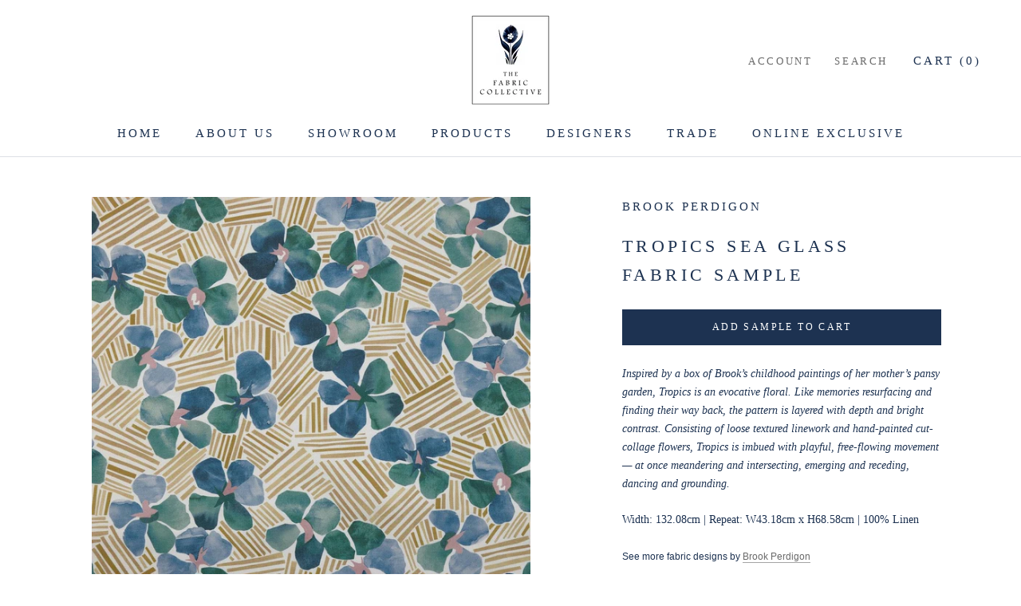

--- FILE ---
content_type: text/html; charset=utf-8
request_url: https://www.thefabriccollective.com/products/tropics-sea-glass
body_size: 21082
content:
<!doctype html>

<html class="no-js" lang="en">
  <head>
    <meta charset="utf-8"> 
    <meta http-equiv="X-UA-Compatible" content="IE=edge,chrome=1">
    <meta name="viewport" content="width=device-width, initial-scale=1.0, height=device-height, minimum-scale=1.0, maximum-scale=1.0">
    <meta name="theme-color" content="">

    <title>
      Tropics Sea Glass Fabric Sample &ndash; The Fabric Collective
    </title><meta name="description" content="Inspired by a box of Brook’s childhood paintings of her mother’s pansy garden, Tropics is an evocative floral. Like memories resurfacing and finding their way back, the pattern is layered with depth and bright contrast. Consisting of loose textured linework and hand-painted cut-collage flowers, Tropics is imbued with p"><link rel="canonical" href="https://www.thefabriccollective.com/products/tropics-sea-glass"><meta property="og:type" content="product">
  <meta property="og:title" content="Tropics Sea Glass Fabric Sample"><meta property="og:image" content="http://www.thefabriccollective.com/cdn/shop/products/TROPICS_Seaglass_Detail_Flat.jpg?v=1652950472">
    <meta property="og:image:secure_url" content="https://www.thefabriccollective.com/cdn/shop/products/TROPICS_Seaglass_Detail_Flat.jpg?v=1652950472">
    <meta property="og:image:width" content="1170">
    <meta property="og:image:height" content="1170"><meta property="product:price:amount" content="0.00">
  <meta property="product:price:currency" content="GBP"><meta property="og:description" content="Inspired by a box of Brook’s childhood paintings of her mother’s pansy garden, Tropics is an evocative floral. Like memories resurfacing and finding their way back, the pattern is layered with depth and bright contrast. Consisting of loose textured linework and hand-painted cut-collage flowers, Tropics is imbued with p"><meta property="og:url" content="https://www.thefabriccollective.com/products/tropics-sea-glass">
<meta property="og:site_name" content="The Fabric Collective"><meta name="twitter:card" content="summary"><meta name="twitter:title" content="Tropics Sea Glass Fabric Sample">
  <meta name="twitter:description" content="Inspired by a box of Brook’s childhood paintings of her mother’s pansy garden, Tropics is an evocative floral. Like memories resurfacing and finding their way back, the pattern is layered with depth and bright contrast. Consisting of loose textured linework and hand-painted cut-collage flowers, Tropics is imbued with playful, free-flowing movement — at once meandering and intersecting, emerging and receding, dancing and grounding.
Width: 132.08cm | Repeat: W43.18cm x H68.58cm | 100% Linen
See more fabric designs by Brook Perdigon">
  <meta name="twitter:image" content="https://www.thefabriccollective.com/cdn/shop/products/TROPICS_Seaglass_Detail_Flat_600x600_crop_center.jpg?v=1652950472">
    <style>
  
  

  
  
  

  :root {
    --heading-font-family : "Times New Roman", Times, serif;
    --heading-font-weight : 400;
    --heading-font-style  : normal;

    --text-font-family : "Times New Roman", Times, serif;
    --text-font-weight : 400;
    --text-font-style  : normal;

    --base-text-font-size   : 14px;
    --default-text-font-size: 14px;--background          : #ffffff;
    --background-rgb      : 255, 255, 255;
    --light-background    : #ffffff;
    --light-background-rgb: 255, 255, 255;
    --heading-color       : #1d3251;
    --text-color          : #1d3251;
    --text-color-rgb      : 29, 50, 81;
    --text-color-light    : #6a6a6a;
    --text-color-light-rgb: 106, 106, 106;
    --link-color          : #6a6a6a;
    --link-color-rgb      : 106, 106, 106;
    --border-color        : #dde0e5;
    --border-color-rgb    : 221, 224, 229;

    --button-background    : #1d3251;
    --button-background-rgb: 29, 50, 81;
    --button-text-color    : #ffffff;

    --header-background       : #ffffff;
    --header-heading-color    : #1d3251;
    --header-light-text-color : #6a6a6a;
    --header-border-color     : #dde0e5;

    --footer-background    : #ffffff;
    --footer-text-color    : #6a6a6a;
    --footer-heading-color : #1c1b1b;
    --footer-border-color  : #e9e9e9;

    --navigation-background      : #1d3251;
    --navigation-background-rgb  : 29, 50, 81;
    --navigation-text-color      : #ffffff;
    --navigation-text-color-light: rgba(255, 255, 255, 0.5);
    --navigation-border-color    : rgba(255, 255, 255, 0.25);

    --newsletter-popup-background     : #1d3251;
    --newsletter-popup-text-color     : #ffffff;
    --newsletter-popup-text-color-rgb : 255, 255, 255;

    --secondary-elements-background       : #1d3251;
    --secondary-elements-background-rgb   : 29, 50, 81;
    --secondary-elements-text-color       : #ffffff;
    --secondary-elements-text-color-light : rgba(255, 255, 255, 0.5);
    --secondary-elements-border-color     : rgba(255, 255, 255, 0.25);

    --product-sale-price-color    : #f94c43;
    --product-sale-price-color-rgb: 249, 76, 67;

    /* Products */

    --horizontal-spacing-four-products-per-row: 60px;
        --horizontal-spacing-two-products-per-row : 60px;

    --vertical-spacing-four-products-per-row: 60px;
        --vertical-spacing-two-products-per-row : 75px;

    /* Animation */
    --drawer-transition-timing: cubic-bezier(0.645, 0.045, 0.355, 1);
    --header-base-height: 80px; /* We set a default for browsers that do not support CSS variables */

    /* Cursors */
    --cursor-zoom-in-svg    : url(//www.thefabriccollective.com/cdn/shop/t/4/assets/cursor-zoom-in.svg?v=9027111219169060431604323102);
    --cursor-zoom-in-2x-svg : url(//www.thefabriccollective.com/cdn/shop/t/4/assets/cursor-zoom-in-2x.svg?v=83566501140548261281604323102);
  }
</style>

<script>
  // IE11 does not have support for CSS variables, so we have to polyfill them
  if (!(((window || {}).CSS || {}).supports && window.CSS.supports('(--a: 0)'))) {
    const script = document.createElement('script');
    script.type = 'text/javascript';
    script.src = 'https://cdn.jsdelivr.net/npm/css-vars-ponyfill@2';
    script.onload = function() {
      cssVars({});
    };

    document.getElementsByTagName('head')[0].appendChild(script);
  }
</script>
    
    <!-- Google Tag Manager -->
<script>(function(w,d,s,l,i){w[l]=w[l]||[];w[l].push({'gtm.start':
new Date().getTime(),event:'gtm.js'});var f=d.getElementsByTagName(s)[0],
j=d.createElement(s),dl=l!='dataLayer'?'&l='+l:'';j.async=true;j.src=
'https://www.googletagmanager.com/gtm.js?id='+i+dl;f.parentNode.insertBefore(j,f);
})(window,document,'script','dataLayer','GTM-KVQP8W2');</script>
<!-- End Google Tag Manager -->

    <script>window.performance && window.performance.mark && window.performance.mark('shopify.content_for_header.start');</script><meta id="shopify-digital-wallet" name="shopify-digital-wallet" content="/42881777824/digital_wallets/dialog">
<meta name="shopify-checkout-api-token" content="1e69c3917ca70071be4f009069fc3b6d">
<link rel="alternate" type="application/json+oembed" href="https://www.thefabriccollective.com/products/tropics-sea-glass.oembed">
<script async="async" src="/checkouts/internal/preloads.js?locale=en-GB"></script>
<link rel="preconnect" href="https://shop.app" crossorigin="anonymous">
<script async="async" src="https://shop.app/checkouts/internal/preloads.js?locale=en-GB&shop_id=42881777824" crossorigin="anonymous"></script>
<script id="shopify-features" type="application/json">{"accessToken":"1e69c3917ca70071be4f009069fc3b6d","betas":["rich-media-storefront-analytics"],"domain":"www.thefabriccollective.com","predictiveSearch":true,"shopId":42881777824,"locale":"en"}</script>
<script>var Shopify = Shopify || {};
Shopify.shop = "the-fabric-collective.myshopify.com";
Shopify.locale = "en";
Shopify.currency = {"active":"GBP","rate":"1.0"};
Shopify.country = "GB";
Shopify.theme = {"name":"The Fabric Collective","id":115113197728,"schema_name":"Prestige","schema_version":"4.9.11","theme_store_id":855,"role":"main"};
Shopify.theme.handle = "null";
Shopify.theme.style = {"id":null,"handle":null};
Shopify.cdnHost = "www.thefabriccollective.com/cdn";
Shopify.routes = Shopify.routes || {};
Shopify.routes.root = "/";</script>
<script type="module">!function(o){(o.Shopify=o.Shopify||{}).modules=!0}(window);</script>
<script>!function(o){function n(){var o=[];function n(){o.push(Array.prototype.slice.apply(arguments))}return n.q=o,n}var t=o.Shopify=o.Shopify||{};t.loadFeatures=n(),t.autoloadFeatures=n()}(window);</script>
<script>
  window.ShopifyPay = window.ShopifyPay || {};
  window.ShopifyPay.apiHost = "shop.app\/pay";
  window.ShopifyPay.redirectState = null;
</script>
<script id="shop-js-analytics" type="application/json">{"pageType":"product"}</script>
<script defer="defer" async type="module" src="//www.thefabriccollective.com/cdn/shopifycloud/shop-js/modules/v2/client.init-shop-cart-sync_C5BV16lS.en.esm.js"></script>
<script defer="defer" async type="module" src="//www.thefabriccollective.com/cdn/shopifycloud/shop-js/modules/v2/chunk.common_CygWptCX.esm.js"></script>
<script type="module">
  await import("//www.thefabriccollective.com/cdn/shopifycloud/shop-js/modules/v2/client.init-shop-cart-sync_C5BV16lS.en.esm.js");
await import("//www.thefabriccollective.com/cdn/shopifycloud/shop-js/modules/v2/chunk.common_CygWptCX.esm.js");

  window.Shopify.SignInWithShop?.initShopCartSync?.({"fedCMEnabled":true,"windoidEnabled":true});

</script>
<script>
  window.Shopify = window.Shopify || {};
  if (!window.Shopify.featureAssets) window.Shopify.featureAssets = {};
  window.Shopify.featureAssets['shop-js'] = {"shop-cart-sync":["modules/v2/client.shop-cart-sync_ZFArdW7E.en.esm.js","modules/v2/chunk.common_CygWptCX.esm.js"],"init-fed-cm":["modules/v2/client.init-fed-cm_CmiC4vf6.en.esm.js","modules/v2/chunk.common_CygWptCX.esm.js"],"shop-button":["modules/v2/client.shop-button_tlx5R9nI.en.esm.js","modules/v2/chunk.common_CygWptCX.esm.js"],"shop-cash-offers":["modules/v2/client.shop-cash-offers_DOA2yAJr.en.esm.js","modules/v2/chunk.common_CygWptCX.esm.js","modules/v2/chunk.modal_D71HUcav.esm.js"],"init-windoid":["modules/v2/client.init-windoid_sURxWdc1.en.esm.js","modules/v2/chunk.common_CygWptCX.esm.js"],"shop-toast-manager":["modules/v2/client.shop-toast-manager_ClPi3nE9.en.esm.js","modules/v2/chunk.common_CygWptCX.esm.js"],"init-shop-email-lookup-coordinator":["modules/v2/client.init-shop-email-lookup-coordinator_B8hsDcYM.en.esm.js","modules/v2/chunk.common_CygWptCX.esm.js"],"init-shop-cart-sync":["modules/v2/client.init-shop-cart-sync_C5BV16lS.en.esm.js","modules/v2/chunk.common_CygWptCX.esm.js"],"avatar":["modules/v2/client.avatar_BTnouDA3.en.esm.js"],"pay-button":["modules/v2/client.pay-button_FdsNuTd3.en.esm.js","modules/v2/chunk.common_CygWptCX.esm.js"],"init-customer-accounts":["modules/v2/client.init-customer-accounts_DxDtT_ad.en.esm.js","modules/v2/client.shop-login-button_C5VAVYt1.en.esm.js","modules/v2/chunk.common_CygWptCX.esm.js","modules/v2/chunk.modal_D71HUcav.esm.js"],"init-shop-for-new-customer-accounts":["modules/v2/client.init-shop-for-new-customer-accounts_ChsxoAhi.en.esm.js","modules/v2/client.shop-login-button_C5VAVYt1.en.esm.js","modules/v2/chunk.common_CygWptCX.esm.js","modules/v2/chunk.modal_D71HUcav.esm.js"],"shop-login-button":["modules/v2/client.shop-login-button_C5VAVYt1.en.esm.js","modules/v2/chunk.common_CygWptCX.esm.js","modules/v2/chunk.modal_D71HUcav.esm.js"],"init-customer-accounts-sign-up":["modules/v2/client.init-customer-accounts-sign-up_CPSyQ0Tj.en.esm.js","modules/v2/client.shop-login-button_C5VAVYt1.en.esm.js","modules/v2/chunk.common_CygWptCX.esm.js","modules/v2/chunk.modal_D71HUcav.esm.js"],"shop-follow-button":["modules/v2/client.shop-follow-button_Cva4Ekp9.en.esm.js","modules/v2/chunk.common_CygWptCX.esm.js","modules/v2/chunk.modal_D71HUcav.esm.js"],"checkout-modal":["modules/v2/client.checkout-modal_BPM8l0SH.en.esm.js","modules/v2/chunk.common_CygWptCX.esm.js","modules/v2/chunk.modal_D71HUcav.esm.js"],"lead-capture":["modules/v2/client.lead-capture_Bi8yE_yS.en.esm.js","modules/v2/chunk.common_CygWptCX.esm.js","modules/v2/chunk.modal_D71HUcav.esm.js"],"shop-login":["modules/v2/client.shop-login_D6lNrXab.en.esm.js","modules/v2/chunk.common_CygWptCX.esm.js","modules/v2/chunk.modal_D71HUcav.esm.js"],"payment-terms":["modules/v2/client.payment-terms_CZxnsJam.en.esm.js","modules/v2/chunk.common_CygWptCX.esm.js","modules/v2/chunk.modal_D71HUcav.esm.js"]};
</script>
<script id="__st">var __st={"a":42881777824,"offset":0,"reqid":"965b0ec1-550f-4432-a4f9-e40c4775864d-1768618242","pageurl":"www.thefabriccollective.com\/products\/tropics-sea-glass","u":"c40d3c8c5f9a","p":"product","rtyp":"product","rid":7684730061054};</script>
<script>window.ShopifyPaypalV4VisibilityTracking = true;</script>
<script id="captcha-bootstrap">!function(){'use strict';const t='contact',e='account',n='new_comment',o=[[t,t],['blogs',n],['comments',n],[t,'customer']],c=[[e,'customer_login'],[e,'guest_login'],[e,'recover_customer_password'],[e,'create_customer']],r=t=>t.map((([t,e])=>`form[action*='/${t}']:not([data-nocaptcha='true']) input[name='form_type'][value='${e}']`)).join(','),a=t=>()=>t?[...document.querySelectorAll(t)].map((t=>t.form)):[];function s(){const t=[...o],e=r(t);return a(e)}const i='password',u='form_key',d=['recaptcha-v3-token','g-recaptcha-response','h-captcha-response',i],f=()=>{try{return window.sessionStorage}catch{return}},m='__shopify_v',_=t=>t.elements[u];function p(t,e,n=!1){try{const o=window.sessionStorage,c=JSON.parse(o.getItem(e)),{data:r}=function(t){const{data:e,action:n}=t;return t[m]||n?{data:e,action:n}:{data:t,action:n}}(c);for(const[e,n]of Object.entries(r))t.elements[e]&&(t.elements[e].value=n);n&&o.removeItem(e)}catch(o){console.error('form repopulation failed',{error:o})}}const l='form_type',E='cptcha';function T(t){t.dataset[E]=!0}const w=window,h=w.document,L='Shopify',v='ce_forms',y='captcha';let A=!1;((t,e)=>{const n=(g='f06e6c50-85a8-45c8-87d0-21a2b65856fe',I='https://cdn.shopify.com/shopifycloud/storefront-forms-hcaptcha/ce_storefront_forms_captcha_hcaptcha.v1.5.2.iife.js',D={infoText:'Protected by hCaptcha',privacyText:'Privacy',termsText:'Terms'},(t,e,n)=>{const o=w[L][v],c=o.bindForm;if(c)return c(t,g,e,D).then(n);var r;o.q.push([[t,g,e,D],n]),r=I,A||(h.body.append(Object.assign(h.createElement('script'),{id:'captcha-provider',async:!0,src:r})),A=!0)});var g,I,D;w[L]=w[L]||{},w[L][v]=w[L][v]||{},w[L][v].q=[],w[L][y]=w[L][y]||{},w[L][y].protect=function(t,e){n(t,void 0,e),T(t)},Object.freeze(w[L][y]),function(t,e,n,w,h,L){const[v,y,A,g]=function(t,e,n){const i=e?o:[],u=t?c:[],d=[...i,...u],f=r(d),m=r(i),_=r(d.filter((([t,e])=>n.includes(e))));return[a(f),a(m),a(_),s()]}(w,h,L),I=t=>{const e=t.target;return e instanceof HTMLFormElement?e:e&&e.form},D=t=>v().includes(t);t.addEventListener('submit',(t=>{const e=I(t);if(!e)return;const n=D(e)&&!e.dataset.hcaptchaBound&&!e.dataset.recaptchaBound,o=_(e),c=g().includes(e)&&(!o||!o.value);(n||c)&&t.preventDefault(),c&&!n&&(function(t){try{if(!f())return;!function(t){const e=f();if(!e)return;const n=_(t);if(!n)return;const o=n.value;o&&e.removeItem(o)}(t);const e=Array.from(Array(32),(()=>Math.random().toString(36)[2])).join('');!function(t,e){_(t)||t.append(Object.assign(document.createElement('input'),{type:'hidden',name:u})),t.elements[u].value=e}(t,e),function(t,e){const n=f();if(!n)return;const o=[...t.querySelectorAll(`input[type='${i}']`)].map((({name:t})=>t)),c=[...d,...o],r={};for(const[a,s]of new FormData(t).entries())c.includes(a)||(r[a]=s);n.setItem(e,JSON.stringify({[m]:1,action:t.action,data:r}))}(t,e)}catch(e){console.error('failed to persist form',e)}}(e),e.submit())}));const S=(t,e)=>{t&&!t.dataset[E]&&(n(t,e.some((e=>e===t))),T(t))};for(const o of['focusin','change'])t.addEventListener(o,(t=>{const e=I(t);D(e)&&S(e,y())}));const B=e.get('form_key'),M=e.get(l),P=B&&M;t.addEventListener('DOMContentLoaded',(()=>{const t=y();if(P)for(const e of t)e.elements[l].value===M&&p(e,B);[...new Set([...A(),...v().filter((t=>'true'===t.dataset.shopifyCaptcha))])].forEach((e=>S(e,t)))}))}(h,new URLSearchParams(w.location.search),n,t,e,['guest_login'])})(!0,!0)}();</script>
<script integrity="sha256-4kQ18oKyAcykRKYeNunJcIwy7WH5gtpwJnB7kiuLZ1E=" data-source-attribution="shopify.loadfeatures" defer="defer" src="//www.thefabriccollective.com/cdn/shopifycloud/storefront/assets/storefront/load_feature-a0a9edcb.js" crossorigin="anonymous"></script>
<script crossorigin="anonymous" defer="defer" src="//www.thefabriccollective.com/cdn/shopifycloud/storefront/assets/shopify_pay/storefront-65b4c6d7.js?v=20250812"></script>
<script data-source-attribution="shopify.dynamic_checkout.dynamic.init">var Shopify=Shopify||{};Shopify.PaymentButton=Shopify.PaymentButton||{isStorefrontPortableWallets:!0,init:function(){window.Shopify.PaymentButton.init=function(){};var t=document.createElement("script");t.src="https://www.thefabriccollective.com/cdn/shopifycloud/portable-wallets/latest/portable-wallets.en.js",t.type="module",document.head.appendChild(t)}};
</script>
<script data-source-attribution="shopify.dynamic_checkout.buyer_consent">
  function portableWalletsHideBuyerConsent(e){var t=document.getElementById("shopify-buyer-consent"),n=document.getElementById("shopify-subscription-policy-button");t&&n&&(t.classList.add("hidden"),t.setAttribute("aria-hidden","true"),n.removeEventListener("click",e))}function portableWalletsShowBuyerConsent(e){var t=document.getElementById("shopify-buyer-consent"),n=document.getElementById("shopify-subscription-policy-button");t&&n&&(t.classList.remove("hidden"),t.removeAttribute("aria-hidden"),n.addEventListener("click",e))}window.Shopify?.PaymentButton&&(window.Shopify.PaymentButton.hideBuyerConsent=portableWalletsHideBuyerConsent,window.Shopify.PaymentButton.showBuyerConsent=portableWalletsShowBuyerConsent);
</script>
<script data-source-attribution="shopify.dynamic_checkout.cart.bootstrap">document.addEventListener("DOMContentLoaded",(function(){function t(){return document.querySelector("shopify-accelerated-checkout-cart, shopify-accelerated-checkout")}if(t())Shopify.PaymentButton.init();else{new MutationObserver((function(e,n){t()&&(Shopify.PaymentButton.init(),n.disconnect())})).observe(document.body,{childList:!0,subtree:!0})}}));
</script>
<link id="shopify-accelerated-checkout-styles" rel="stylesheet" media="screen" href="https://www.thefabriccollective.com/cdn/shopifycloud/portable-wallets/latest/accelerated-checkout-backwards-compat.css" crossorigin="anonymous">
<style id="shopify-accelerated-checkout-cart">
        #shopify-buyer-consent {
  margin-top: 1em;
  display: inline-block;
  width: 100%;
}

#shopify-buyer-consent.hidden {
  display: none;
}

#shopify-subscription-policy-button {
  background: none;
  border: none;
  padding: 0;
  text-decoration: underline;
  font-size: inherit;
  cursor: pointer;
}

#shopify-subscription-policy-button::before {
  box-shadow: none;
}

      </style>

<script>window.performance && window.performance.mark && window.performance.mark('shopify.content_for_header.end');</script>

    <link rel="stylesheet" href="//www.thefabriccollective.com/cdn/shop/t/4/assets/theme.css?v=147633706242044015761756913363">

    <script>// This allows to expose several variables to the global scope, to be used in scripts
      window.theme = {
        pageType: "product",
        moneyFormat: "£{{amount}}",
        moneyWithCurrencyFormat: "£{{amount}} GBP",
        productImageSize: "square",
        searchMode: "product,article",
        showPageTransition: true,
        showElementStaggering: true,
        showImageZooming: true
      };

      window.routes = {
        rootUrl: "\/",
        cartUrl: "\/cart",
        cartAddUrl: "\/cart\/add",
        cartChangeUrl: "\/cart\/change",
        searchUrl: "\/search",
        productRecommendationsUrl: "\/recommendations\/products"
      };

      window.languages = {
        cartAddNote: "Add Order Note",
        cartEditNote: "Edit Order Note",
        productImageLoadingError: "This image could not be loaded. Please try to reload the page.",
        productFormAddToCart: "Add sample to cart",
        productFormUnavailable: "Unavailable",
        productFormSoldOut: "Sold Out",
        shippingEstimatorOneResult: "1 option available:",
        shippingEstimatorMoreResults: "{{count}} options available:",
        shippingEstimatorNoResults: "No shipping could be found"
      };

      window.lazySizesConfig = {
        loadHidden: false,
        hFac: 0.5,
        expFactor: 2,
        ricTimeout: 150,
        lazyClass: 'Image--lazyLoad',
        loadingClass: 'Image--lazyLoading',
        loadedClass: 'Image--lazyLoaded'
      };

      document.documentElement.className = document.documentElement.className.replace('no-js', 'js');
      document.documentElement.style.setProperty('--window-height', window.innerHeight + 'px');

      // We do a quick detection of some features (we could use Modernizr but for so little...)
      (function() {
        document.documentElement.className += ((window.CSS && window.CSS.supports('(position: sticky) or (position: -webkit-sticky)')) ? ' supports-sticky' : ' no-supports-sticky');
        document.documentElement.className += (window.matchMedia('(-moz-touch-enabled: 1), (hover: none)')).matches ? ' no-supports-hover' : ' supports-hover';
      }());
    </script>

    <script src="//www.thefabriccollective.com/cdn/shop/t/4/assets/lazysizes.min.js?v=174358363404432586981604308805" async></script><script src="https://polyfill-fastly.net/v3/polyfill.min.js?unknown=polyfill&features=fetch,Element.prototype.closest,Element.prototype.remove,Element.prototype.classList,Array.prototype.includes,Array.prototype.fill,Object.assign,CustomEvent,IntersectionObserver,IntersectionObserverEntry,URL" defer></script>
    <script src="//www.thefabriccollective.com/cdn/shop/t/4/assets/libs.min.js?v=26178543184394469741604308804" defer></script>
    <script src="//www.thefabriccollective.com/cdn/shop/t/4/assets/theme.min.js?v=173031011232028520471604308807" defer></script>
    <script src="//www.thefabriccollective.com/cdn/shop/t/4/assets/custom.js?v=183944157590872491501604308806" defer></script>

    <script>
      (function () {
        window.onpageshow = function() {
          if (window.theme.showPageTransition) {
            var pageTransition = document.querySelector('.PageTransition');

            if (pageTransition) {
              pageTransition.style.visibility = 'visible';
              pageTransition.style.opacity = '0';
            }
          }

          // When the page is loaded from the cache, we have to reload the cart content
          document.documentElement.dispatchEvent(new CustomEvent('cart:refresh', {
            bubbles: true
          }));
        };
      })();
    </script>

    
  <script type="application/ld+json">
  {
    "@context": "http://schema.org",
    "@type": "Product",
    "offers": [{
          "@type": "Offer",
          "name": "Default Title",
          "availability":"https://schema.org/InStock",
          "price": 0.0,
          "priceCurrency": "GBP",
          "priceValidUntil": "2026-01-27","url": "/products/tropics-sea-glass?variant=42826397647102"
        }
],
    "brand": {
      "name": "Brook Perdigon"
    },
    "name": "Tropics Sea Glass Fabric Sample",
    "description": "Inspired by a box of Brook’s childhood paintings of her mother’s pansy garden, Tropics is an evocative floral. Like memories resurfacing and finding their way back, the pattern is layered with depth and bright contrast. Consisting of loose textured linework and hand-painted cut-collage flowers, Tropics is imbued with playful, free-flowing movement — at once meandering and intersecting, emerging and receding, dancing and grounding.\nWidth: 132.08cm | Repeat: W43.18cm x H68.58cm | 100% Linen\nSee more fabric designs by Brook Perdigon",
    "category": "Fabrics",
    "url": "/products/tropics-sea-glass",
    "sku": null,
    "image": {
      "@type": "ImageObject",
      "url": "https://www.thefabriccollective.com/cdn/shop/products/TROPICS_Seaglass_Detail_Flat_1024x.jpg?v=1652950472",
      "image": "https://www.thefabriccollective.com/cdn/shop/products/TROPICS_Seaglass_Detail_Flat_1024x.jpg?v=1652950472",
      "name": "Tropics Sea Glass Fabric Sample",
      "width": "1024",
      "height": "1024"
    }
  }
  </script>



  <script type="application/ld+json">
  {
    "@context": "http://schema.org",
    "@type": "BreadcrumbList",
  "itemListElement": [{
      "@type": "ListItem",
      "position": 1,
      "name": "Translation missing: en.general.breadcrumb.home",
      "item": "https://www.thefabriccollective.com"
    },{
          "@type": "ListItem",
          "position": 2,
          "name": "Tropics Sea Glass Fabric Sample",
          "item": "https://www.thefabriccollective.com/products/tropics-sea-glass"
        }]
  }
  </script>

  <link href="https://cdn.shopify.com/extensions/019bb6a5-4a9f-7225-a75a-dc39472f86dc/madgic-checkout-validation-261/assets/orichi-limit-purchase.css" rel="stylesheet" type="text/css" media="all">
<link href="https://monorail-edge.shopifysvc.com" rel="dns-prefetch">
<script>(function(){if ("sendBeacon" in navigator && "performance" in window) {try {var session_token_from_headers = performance.getEntriesByType('navigation')[0].serverTiming.find(x => x.name == '_s').description;} catch {var session_token_from_headers = undefined;}var session_cookie_matches = document.cookie.match(/_shopify_s=([^;]*)/);var session_token_from_cookie = session_cookie_matches && session_cookie_matches.length === 2 ? session_cookie_matches[1] : "";var session_token = session_token_from_headers || session_token_from_cookie || "";function handle_abandonment_event(e) {var entries = performance.getEntries().filter(function(entry) {return /monorail-edge.shopifysvc.com/.test(entry.name);});if (!window.abandonment_tracked && entries.length === 0) {window.abandonment_tracked = true;var currentMs = Date.now();var navigation_start = performance.timing.navigationStart;var payload = {shop_id: 42881777824,url: window.location.href,navigation_start,duration: currentMs - navigation_start,session_token,page_type: "product"};window.navigator.sendBeacon("https://monorail-edge.shopifysvc.com/v1/produce", JSON.stringify({schema_id: "online_store_buyer_site_abandonment/1.1",payload: payload,metadata: {event_created_at_ms: currentMs,event_sent_at_ms: currentMs}}));}}window.addEventListener('pagehide', handle_abandonment_event);}}());</script>
<script id="web-pixels-manager-setup">(function e(e,d,r,n,o){if(void 0===o&&(o={}),!Boolean(null===(a=null===(i=window.Shopify)||void 0===i?void 0:i.analytics)||void 0===a?void 0:a.replayQueue)){var i,a;window.Shopify=window.Shopify||{};var t=window.Shopify;t.analytics=t.analytics||{};var s=t.analytics;s.replayQueue=[],s.publish=function(e,d,r){return s.replayQueue.push([e,d,r]),!0};try{self.performance.mark("wpm:start")}catch(e){}var l=function(){var e={modern:/Edge?\/(1{2}[4-9]|1[2-9]\d|[2-9]\d{2}|\d{4,})\.\d+(\.\d+|)|Firefox\/(1{2}[4-9]|1[2-9]\d|[2-9]\d{2}|\d{4,})\.\d+(\.\d+|)|Chrom(ium|e)\/(9{2}|\d{3,})\.\d+(\.\d+|)|(Maci|X1{2}).+ Version\/(15\.\d+|(1[6-9]|[2-9]\d|\d{3,})\.\d+)([,.]\d+|)( \(\w+\)|)( Mobile\/\w+|) Safari\/|Chrome.+OPR\/(9{2}|\d{3,})\.\d+\.\d+|(CPU[ +]OS|iPhone[ +]OS|CPU[ +]iPhone|CPU IPhone OS|CPU iPad OS)[ +]+(15[._]\d+|(1[6-9]|[2-9]\d|\d{3,})[._]\d+)([._]\d+|)|Android:?[ /-](13[3-9]|1[4-9]\d|[2-9]\d{2}|\d{4,})(\.\d+|)(\.\d+|)|Android.+Firefox\/(13[5-9]|1[4-9]\d|[2-9]\d{2}|\d{4,})\.\d+(\.\d+|)|Android.+Chrom(ium|e)\/(13[3-9]|1[4-9]\d|[2-9]\d{2}|\d{4,})\.\d+(\.\d+|)|SamsungBrowser\/([2-9]\d|\d{3,})\.\d+/,legacy:/Edge?\/(1[6-9]|[2-9]\d|\d{3,})\.\d+(\.\d+|)|Firefox\/(5[4-9]|[6-9]\d|\d{3,})\.\d+(\.\d+|)|Chrom(ium|e)\/(5[1-9]|[6-9]\d|\d{3,})\.\d+(\.\d+|)([\d.]+$|.*Safari\/(?![\d.]+ Edge\/[\d.]+$))|(Maci|X1{2}).+ Version\/(10\.\d+|(1[1-9]|[2-9]\d|\d{3,})\.\d+)([,.]\d+|)( \(\w+\)|)( Mobile\/\w+|) Safari\/|Chrome.+OPR\/(3[89]|[4-9]\d|\d{3,})\.\d+\.\d+|(CPU[ +]OS|iPhone[ +]OS|CPU[ +]iPhone|CPU IPhone OS|CPU iPad OS)[ +]+(10[._]\d+|(1[1-9]|[2-9]\d|\d{3,})[._]\d+)([._]\d+|)|Android:?[ /-](13[3-9]|1[4-9]\d|[2-9]\d{2}|\d{4,})(\.\d+|)(\.\d+|)|Mobile Safari.+OPR\/([89]\d|\d{3,})\.\d+\.\d+|Android.+Firefox\/(13[5-9]|1[4-9]\d|[2-9]\d{2}|\d{4,})\.\d+(\.\d+|)|Android.+Chrom(ium|e)\/(13[3-9]|1[4-9]\d|[2-9]\d{2}|\d{4,})\.\d+(\.\d+|)|Android.+(UC? ?Browser|UCWEB|U3)[ /]?(15\.([5-9]|\d{2,})|(1[6-9]|[2-9]\d|\d{3,})\.\d+)\.\d+|SamsungBrowser\/(5\.\d+|([6-9]|\d{2,})\.\d+)|Android.+MQ{2}Browser\/(14(\.(9|\d{2,})|)|(1[5-9]|[2-9]\d|\d{3,})(\.\d+|))(\.\d+|)|K[Aa][Ii]OS\/(3\.\d+|([4-9]|\d{2,})\.\d+)(\.\d+|)/},d=e.modern,r=e.legacy,n=navigator.userAgent;return n.match(d)?"modern":n.match(r)?"legacy":"unknown"}(),u="modern"===l?"modern":"legacy",c=(null!=n?n:{modern:"",legacy:""})[u],f=function(e){return[e.baseUrl,"/wpm","/b",e.hashVersion,"modern"===e.buildTarget?"m":"l",".js"].join("")}({baseUrl:d,hashVersion:r,buildTarget:u}),m=function(e){var d=e.version,r=e.bundleTarget,n=e.surface,o=e.pageUrl,i=e.monorailEndpoint;return{emit:function(e){var a=e.status,t=e.errorMsg,s=(new Date).getTime(),l=JSON.stringify({metadata:{event_sent_at_ms:s},events:[{schema_id:"web_pixels_manager_load/3.1",payload:{version:d,bundle_target:r,page_url:o,status:a,surface:n,error_msg:t},metadata:{event_created_at_ms:s}}]});if(!i)return console&&console.warn&&console.warn("[Web Pixels Manager] No Monorail endpoint provided, skipping logging."),!1;try{return self.navigator.sendBeacon.bind(self.navigator)(i,l)}catch(e){}var u=new XMLHttpRequest;try{return u.open("POST",i,!0),u.setRequestHeader("Content-Type","text/plain"),u.send(l),!0}catch(e){return console&&console.warn&&console.warn("[Web Pixels Manager] Got an unhandled error while logging to Monorail."),!1}}}}({version:r,bundleTarget:l,surface:e.surface,pageUrl:self.location.href,monorailEndpoint:e.monorailEndpoint});try{o.browserTarget=l,function(e){var d=e.src,r=e.async,n=void 0===r||r,o=e.onload,i=e.onerror,a=e.sri,t=e.scriptDataAttributes,s=void 0===t?{}:t,l=document.createElement("script"),u=document.querySelector("head"),c=document.querySelector("body");if(l.async=n,l.src=d,a&&(l.integrity=a,l.crossOrigin="anonymous"),s)for(var f in s)if(Object.prototype.hasOwnProperty.call(s,f))try{l.dataset[f]=s[f]}catch(e){}if(o&&l.addEventListener("load",o),i&&l.addEventListener("error",i),u)u.appendChild(l);else{if(!c)throw new Error("Did not find a head or body element to append the script");c.appendChild(l)}}({src:f,async:!0,onload:function(){if(!function(){var e,d;return Boolean(null===(d=null===(e=window.Shopify)||void 0===e?void 0:e.analytics)||void 0===d?void 0:d.initialized)}()){var d=window.webPixelsManager.init(e)||void 0;if(d){var r=window.Shopify.analytics;r.replayQueue.forEach((function(e){var r=e[0],n=e[1],o=e[2];d.publishCustomEvent(r,n,o)})),r.replayQueue=[],r.publish=d.publishCustomEvent,r.visitor=d.visitor,r.initialized=!0}}},onerror:function(){return m.emit({status:"failed",errorMsg:"".concat(f," has failed to load")})},sri:function(e){var d=/^sha384-[A-Za-z0-9+/=]+$/;return"string"==typeof e&&d.test(e)}(c)?c:"",scriptDataAttributes:o}),m.emit({status:"loading"})}catch(e){m.emit({status:"failed",errorMsg:(null==e?void 0:e.message)||"Unknown error"})}}})({shopId: 42881777824,storefrontBaseUrl: "https://www.thefabriccollective.com",extensionsBaseUrl: "https://extensions.shopifycdn.com/cdn/shopifycloud/web-pixels-manager",monorailEndpoint: "https://monorail-edge.shopifysvc.com/unstable/produce_batch",surface: "storefront-renderer",enabledBetaFlags: ["2dca8a86"],webPixelsConfigList: [{"id":"154501374","configuration":"{\"pixel_id\":\"635063717209079\",\"pixel_type\":\"facebook_pixel\",\"metaapp_system_user_token\":\"-\"}","eventPayloadVersion":"v1","runtimeContext":"OPEN","scriptVersion":"ca16bc87fe92b6042fbaa3acc2fbdaa6","type":"APP","apiClientId":2329312,"privacyPurposes":["ANALYTICS","MARKETING","SALE_OF_DATA"],"dataSharingAdjustments":{"protectedCustomerApprovalScopes":["read_customer_address","read_customer_email","read_customer_name","read_customer_personal_data","read_customer_phone"]}},{"id":"shopify-app-pixel","configuration":"{}","eventPayloadVersion":"v1","runtimeContext":"STRICT","scriptVersion":"0450","apiClientId":"shopify-pixel","type":"APP","privacyPurposes":["ANALYTICS","MARKETING"]},{"id":"shopify-custom-pixel","eventPayloadVersion":"v1","runtimeContext":"LAX","scriptVersion":"0450","apiClientId":"shopify-pixel","type":"CUSTOM","privacyPurposes":["ANALYTICS","MARKETING"]}],isMerchantRequest: false,initData: {"shop":{"name":"The Fabric Collective","paymentSettings":{"currencyCode":"GBP"},"myshopifyDomain":"the-fabric-collective.myshopify.com","countryCode":"GB","storefrontUrl":"https:\/\/www.thefabriccollective.com"},"customer":null,"cart":null,"checkout":null,"productVariants":[{"price":{"amount":0.0,"currencyCode":"GBP"},"product":{"title":"Tropics Sea Glass Fabric Sample","vendor":"Brook Perdigon","id":"7684730061054","untranslatedTitle":"Tropics Sea Glass Fabric Sample","url":"\/products\/tropics-sea-glass","type":"Fabrics"},"id":"42826397647102","image":{"src":"\/\/www.thefabriccollective.com\/cdn\/shop\/products\/TROPICS_Seaglass_Detail_Flat.jpg?v=1652950472"},"sku":null,"title":"Default Title","untranslatedTitle":"Default Title"}],"purchasingCompany":null},},"https://www.thefabriccollective.com/cdn","fcfee988w5aeb613cpc8e4bc33m6693e112",{"modern":"","legacy":""},{"shopId":"42881777824","storefrontBaseUrl":"https:\/\/www.thefabriccollective.com","extensionBaseUrl":"https:\/\/extensions.shopifycdn.com\/cdn\/shopifycloud\/web-pixels-manager","surface":"storefront-renderer","enabledBetaFlags":"[\"2dca8a86\"]","isMerchantRequest":"false","hashVersion":"fcfee988w5aeb613cpc8e4bc33m6693e112","publish":"custom","events":"[[\"page_viewed\",{}],[\"product_viewed\",{\"productVariant\":{\"price\":{\"amount\":0.0,\"currencyCode\":\"GBP\"},\"product\":{\"title\":\"Tropics Sea Glass Fabric Sample\",\"vendor\":\"Brook Perdigon\",\"id\":\"7684730061054\",\"untranslatedTitle\":\"Tropics Sea Glass Fabric Sample\",\"url\":\"\/products\/tropics-sea-glass\",\"type\":\"Fabrics\"},\"id\":\"42826397647102\",\"image\":{\"src\":\"\/\/www.thefabriccollective.com\/cdn\/shop\/products\/TROPICS_Seaglass_Detail_Flat.jpg?v=1652950472\"},\"sku\":null,\"title\":\"Default Title\",\"untranslatedTitle\":\"Default Title\"}}]]"});</script><script>
  window.ShopifyAnalytics = window.ShopifyAnalytics || {};
  window.ShopifyAnalytics.meta = window.ShopifyAnalytics.meta || {};
  window.ShopifyAnalytics.meta.currency = 'GBP';
  var meta = {"product":{"id":7684730061054,"gid":"gid:\/\/shopify\/Product\/7684730061054","vendor":"Brook Perdigon","type":"Fabrics","handle":"tropics-sea-glass","variants":[{"id":42826397647102,"price":0,"name":"Tropics Sea Glass Fabric Sample","public_title":null,"sku":null}],"remote":false},"page":{"pageType":"product","resourceType":"product","resourceId":7684730061054,"requestId":"965b0ec1-550f-4432-a4f9-e40c4775864d-1768618242"}};
  for (var attr in meta) {
    window.ShopifyAnalytics.meta[attr] = meta[attr];
  }
</script>
<script class="analytics">
  (function () {
    var customDocumentWrite = function(content) {
      var jquery = null;

      if (window.jQuery) {
        jquery = window.jQuery;
      } else if (window.Checkout && window.Checkout.$) {
        jquery = window.Checkout.$;
      }

      if (jquery) {
        jquery('body').append(content);
      }
    };

    var hasLoggedConversion = function(token) {
      if (token) {
        return document.cookie.indexOf('loggedConversion=' + token) !== -1;
      }
      return false;
    }

    var setCookieIfConversion = function(token) {
      if (token) {
        var twoMonthsFromNow = new Date(Date.now());
        twoMonthsFromNow.setMonth(twoMonthsFromNow.getMonth() + 2);

        document.cookie = 'loggedConversion=' + token + '; expires=' + twoMonthsFromNow;
      }
    }

    var trekkie = window.ShopifyAnalytics.lib = window.trekkie = window.trekkie || [];
    if (trekkie.integrations) {
      return;
    }
    trekkie.methods = [
      'identify',
      'page',
      'ready',
      'track',
      'trackForm',
      'trackLink'
    ];
    trekkie.factory = function(method) {
      return function() {
        var args = Array.prototype.slice.call(arguments);
        args.unshift(method);
        trekkie.push(args);
        return trekkie;
      };
    };
    for (var i = 0; i < trekkie.methods.length; i++) {
      var key = trekkie.methods[i];
      trekkie[key] = trekkie.factory(key);
    }
    trekkie.load = function(config) {
      trekkie.config = config || {};
      trekkie.config.initialDocumentCookie = document.cookie;
      var first = document.getElementsByTagName('script')[0];
      var script = document.createElement('script');
      script.type = 'text/javascript';
      script.onerror = function(e) {
        var scriptFallback = document.createElement('script');
        scriptFallback.type = 'text/javascript';
        scriptFallback.onerror = function(error) {
                var Monorail = {
      produce: function produce(monorailDomain, schemaId, payload) {
        var currentMs = new Date().getTime();
        var event = {
          schema_id: schemaId,
          payload: payload,
          metadata: {
            event_created_at_ms: currentMs,
            event_sent_at_ms: currentMs
          }
        };
        return Monorail.sendRequest("https://" + monorailDomain + "/v1/produce", JSON.stringify(event));
      },
      sendRequest: function sendRequest(endpointUrl, payload) {
        // Try the sendBeacon API
        if (window && window.navigator && typeof window.navigator.sendBeacon === 'function' && typeof window.Blob === 'function' && !Monorail.isIos12()) {
          var blobData = new window.Blob([payload], {
            type: 'text/plain'
          });

          if (window.navigator.sendBeacon(endpointUrl, blobData)) {
            return true;
          } // sendBeacon was not successful

        } // XHR beacon

        var xhr = new XMLHttpRequest();

        try {
          xhr.open('POST', endpointUrl);
          xhr.setRequestHeader('Content-Type', 'text/plain');
          xhr.send(payload);
        } catch (e) {
          console.log(e);
        }

        return false;
      },
      isIos12: function isIos12() {
        return window.navigator.userAgent.lastIndexOf('iPhone; CPU iPhone OS 12_') !== -1 || window.navigator.userAgent.lastIndexOf('iPad; CPU OS 12_') !== -1;
      }
    };
    Monorail.produce('monorail-edge.shopifysvc.com',
      'trekkie_storefront_load_errors/1.1',
      {shop_id: 42881777824,
      theme_id: 115113197728,
      app_name: "storefront",
      context_url: window.location.href,
      source_url: "//www.thefabriccollective.com/cdn/s/trekkie.storefront.cd680fe47e6c39ca5d5df5f0a32d569bc48c0f27.min.js"});

        };
        scriptFallback.async = true;
        scriptFallback.src = '//www.thefabriccollective.com/cdn/s/trekkie.storefront.cd680fe47e6c39ca5d5df5f0a32d569bc48c0f27.min.js';
        first.parentNode.insertBefore(scriptFallback, first);
      };
      script.async = true;
      script.src = '//www.thefabriccollective.com/cdn/s/trekkie.storefront.cd680fe47e6c39ca5d5df5f0a32d569bc48c0f27.min.js';
      first.parentNode.insertBefore(script, first);
    };
    trekkie.load(
      {"Trekkie":{"appName":"storefront","development":false,"defaultAttributes":{"shopId":42881777824,"isMerchantRequest":null,"themeId":115113197728,"themeCityHash":"6069444049019374744","contentLanguage":"en","currency":"GBP","eventMetadataId":"936ba1e9-475c-4b27-9baf-775e6feda894"},"isServerSideCookieWritingEnabled":true,"monorailRegion":"shop_domain","enabledBetaFlags":["65f19447"]},"Session Attribution":{},"S2S":{"facebookCapiEnabled":false,"source":"trekkie-storefront-renderer","apiClientId":580111}}
    );

    var loaded = false;
    trekkie.ready(function() {
      if (loaded) return;
      loaded = true;

      window.ShopifyAnalytics.lib = window.trekkie;

      var originalDocumentWrite = document.write;
      document.write = customDocumentWrite;
      try { window.ShopifyAnalytics.merchantGoogleAnalytics.call(this); } catch(error) {};
      document.write = originalDocumentWrite;

      window.ShopifyAnalytics.lib.page(null,{"pageType":"product","resourceType":"product","resourceId":7684730061054,"requestId":"965b0ec1-550f-4432-a4f9-e40c4775864d-1768618242","shopifyEmitted":true});

      var match = window.location.pathname.match(/checkouts\/(.+)\/(thank_you|post_purchase)/)
      var token = match? match[1]: undefined;
      if (!hasLoggedConversion(token)) {
        setCookieIfConversion(token);
        window.ShopifyAnalytics.lib.track("Viewed Product",{"currency":"GBP","variantId":42826397647102,"productId":7684730061054,"productGid":"gid:\/\/shopify\/Product\/7684730061054","name":"Tropics Sea Glass Fabric Sample","price":"0.00","sku":null,"brand":"Brook Perdigon","variant":null,"category":"Fabrics","nonInteraction":true,"remote":false},undefined,undefined,{"shopifyEmitted":true});
      window.ShopifyAnalytics.lib.track("monorail:\/\/trekkie_storefront_viewed_product\/1.1",{"currency":"GBP","variantId":42826397647102,"productId":7684730061054,"productGid":"gid:\/\/shopify\/Product\/7684730061054","name":"Tropics Sea Glass Fabric Sample","price":"0.00","sku":null,"brand":"Brook Perdigon","variant":null,"category":"Fabrics","nonInteraction":true,"remote":false,"referer":"https:\/\/www.thefabriccollective.com\/products\/tropics-sea-glass"});
      }
    });


        var eventsListenerScript = document.createElement('script');
        eventsListenerScript.async = true;
        eventsListenerScript.src = "//www.thefabriccollective.com/cdn/shopifycloud/storefront/assets/shop_events_listener-3da45d37.js";
        document.getElementsByTagName('head')[0].appendChild(eventsListenerScript);

})();</script>
<script
  defer
  src="https://www.thefabriccollective.com/cdn/shopifycloud/perf-kit/shopify-perf-kit-3.0.4.min.js"
  data-application="storefront-renderer"
  data-shop-id="42881777824"
  data-render-region="gcp-us-east1"
  data-page-type="product"
  data-theme-instance-id="115113197728"
  data-theme-name="Prestige"
  data-theme-version="4.9.11"
  data-monorail-region="shop_domain"
  data-resource-timing-sampling-rate="10"
  data-shs="true"
  data-shs-beacon="true"
  data-shs-export-with-fetch="true"
  data-shs-logs-sample-rate="1"
  data-shs-beacon-endpoint="https://www.thefabriccollective.com/api/collect"
></script>
</head><body class="prestige--v4 features--heading-large features--heading-uppercase features--show-page-transition features--show-image-zooming features--show-element-staggering  template-product">
    <!-- Google Tag Manager (noscript) -->
    <noscript><iframe src="https://www.googletagmanager.com/ns.html?id=GTM-KVQP8W2"
    height="0" width="0" style="display:none;visibility:hidden"></iframe></noscript>
    <!-- End Google Tag Manager (noscript) -->
    
    <a class="PageSkipLink u-visually-hidden" href="#main">Skip to content</a>
    <span class="LoadingBar"></span>
    <div class="PageOverlay"></div><div class="PageTransition"></div><div id="shopify-section-popup" class="shopify-section"></div>
    <div id="shopify-section-sidebar-menu" class="shopify-section"><section id="sidebar-menu" class="SidebarMenu Drawer Drawer--small Drawer--fromLeft" aria-hidden="true" data-section-id="sidebar-menu" data-section-type="sidebar-menu">
    <header class="Drawer__Header" data-drawer-animated-left>
      <button class="Drawer__Close Icon-Wrapper--clickable" data-action="close-drawer" data-drawer-id="sidebar-menu" aria-label="Close navigation"><svg class="Icon Icon--close" role="presentation" viewBox="0 0 16 14">
      <path d="M15 0L1 14m14 0L1 0" stroke="currentColor" fill="none" fill-rule="evenodd"></path>
    </svg></button>
    </header>

    <div class="Drawer__Content">
      <div class="Drawer__Main" data-drawer-animated-left data-scrollable>
        <div class="Drawer__Container">
          <nav class="SidebarMenu__Nav SidebarMenu__Nav--primary" aria-label="Sidebar navigation"><div class="Collapsible"><a href="/" class="Collapsible__Button Heading Link Link--primary u-h6">Home</a></div><div class="Collapsible"><button class="Collapsible__Button Heading u-h6" data-action="toggle-collapsible" aria-expanded="false">About Us<span class="Collapsible__Plus"></span>
                  </button>

                  <div class="Collapsible__Inner">
                    <div class="Collapsible__Content"><div class="Collapsible"><a href="/pages/about-us" class="Collapsible__Button Heading Text--subdued Link Link--primary u-h7">About Us</a></div><div class="Collapsible"><a href="/blogs/news" class="Collapsible__Button Heading Text--subdued Link Link--primary u-h7">Our Blog</a></div><div class="Collapsible"><a href="/pages/contact-us" class="Collapsible__Button Heading Text--subdued Link Link--primary u-h7">Contact Us</a></div></div>
                  </div></div><div class="Collapsible"><a href="/pages/our-showroom" class="Collapsible__Button Heading Link Link--primary u-h6">Showroom</a></div><div class="Collapsible"><button class="Collapsible__Button Heading u-h6" data-action="toggle-collapsible" aria-expanded="false">Products<span class="Collapsible__Plus"></span>
                  </button>

                  <div class="Collapsible__Inner">
                    <div class="Collapsible__Content"><div class="Collapsible"><a href="https://www.thefabriccollective.com/collections/fabrics" class="Collapsible__Button Heading Text--subdued Link Link--primary u-h7">Fabrics</a></div><div class="Collapsible"><a href="/collections/wallpapers" class="Collapsible__Button Heading Text--subdued Link Link--primary u-h7">Wallpapers</a></div></div>
                  </div></div><div class="Collapsible"><button class="Collapsible__Button Heading u-h6" data-action="toggle-collapsible" aria-expanded="false">Designers<span class="Collapsible__Plus"></span>
                  </button>

                  <div class="Collapsible__Inner">
                    <div class="Collapsible__Content"><div class="Collapsible"><a href="/pages/brook-perdigon" class="Collapsible__Button Heading Text--subdued Link Link--primary u-h7">Brook Perdigon</a></div><div class="Collapsible"><a href="/pages/casa-natuendo" class="Collapsible__Button Heading Text--subdued Link Link--primary u-h7">Casa Natuendo</a></div><div class="Collapsible"><a href="/pages/delacova" class="Collapsible__Button Heading Text--subdued Link Link--primary u-h7">Delacova</a></div><div class="Collapsible"><a href="/pages/lake-august" class="Collapsible__Button Heading Text--subdued Link Link--primary u-h7">Lake August</a></div><div class="Collapsible"><a href="/pages/lulie-wallace" class="Collapsible__Button Heading Text--subdued Link Link--primary u-h7">Lulie Wallace</a></div><div class="Collapsible"><a href="/pages/nichola-taylorson" class="Collapsible__Button Heading Text--subdued Link Link--primary u-h7">Nichola Taylorson</a></div><div class="Collapsible"><a href="/collections/ottoline" class="Collapsible__Button Heading Text--subdued Link Link--primary u-h7">Ottoline</a></div><div class="Collapsible"><a href="/pages/penny-morrison" class="Collapsible__Button Heading Text--subdued Link Link--primary u-h7">Penny Morrison</a></div><div class="Collapsible"><a href="/pages/sarah-vanrenen" class="Collapsible__Button Heading Text--subdued Link Link--primary u-h7">Sarah Vanrenen</a></div><div class="Collapsible"><a href="/pages/serena-dugan" class="Collapsible__Button Heading Text--subdued Link Link--primary u-h7">Serena Dugan</a></div><div class="Collapsible"><a href="/pages/tori-murphy" class="Collapsible__Button Heading Text--subdued Link Link--primary u-h7">Tori Murphy</a></div><div class="Collapsible"><a href="/pages/totty-lowther" class="Collapsible__Button Heading Text--subdued Link Link--primary u-h7">Totty Lowther</a></div><div class="Collapsible"><a href="/pages/walter-g" class="Collapsible__Button Heading Text--subdued Link Link--primary u-h7">Walter G</a></div></div>
                  </div></div><div class="Collapsible"><button class="Collapsible__Button Heading u-h6" data-action="toggle-collapsible" aria-expanded="false">Trade<span class="Collapsible__Plus"></span>
                  </button>

                  <div class="Collapsible__Inner">
                    <div class="Collapsible__Content"><div class="Collapsible"><a href="/pages/trade-enquiries-1" class="Collapsible__Button Heading Text--subdued Link Link--primary u-h7">Trade Account Form</a></div><div class="Collapsible"><a href="/pages/contact-us" class="Collapsible__Button Heading Text--subdued Link Link--primary u-h7">Contact Us</a></div></div>
                  </div></div><div class="Collapsible"><a href="/collections/online-exclusive" class="Collapsible__Button Heading Link Link--primary u-h6">Online Exclusive</a></div></nav><nav class="SidebarMenu__Nav SidebarMenu__Nav--secondary">
            <ul class="Linklist Linklist--spacingLoose"><li class="Linklist__Item">
                  <a href="/account" class="Text--subdued Link Link--primary">Account</a>
                </li></ul>
          </nav>
        </div>
      </div></div>
</section>

</div>
<div id="sidebar-cart" class="Drawer Drawer--fromRight" aria-hidden="true" data-section-id="cart" data-section-type="cart" data-section-settings='{
  "type": "drawer",
  "itemCount": 0,
  "drawer": true,
  "hasShippingEstimator": false
}'>
  <div class="Drawer__Header Drawer__Header--bordered Drawer__Container">
      <span class="Drawer__Title Heading u-h4">Cart</span>

      <button class="Drawer__Close Icon-Wrapper--clickable" data-action="close-drawer" data-drawer-id="sidebar-cart" aria-label="Close cart"><svg class="Icon Icon--close" role="presentation" viewBox="0 0 16 14">
      <path d="M15 0L1 14m14 0L1 0" stroke="currentColor" fill="none" fill-rule="evenodd"></path>
    </svg></button>
  </div>

  <form class="Cart Drawer__Content" action="/cart" method="POST" novalidate>
    <div class="Drawer__Main" data-scrollable><p class="Cart__Empty Heading u-h5">Your cart is empty</p></div></form>
</div>
<div class="PageContainer">
      <div id="shopify-section-announcement" class="shopify-section"></div>
      <div id="shopify-section-header" class="shopify-section shopify-section--header"><div id="Search" class="Search" aria-hidden="true">
  <div class="Search__Inner">
    <div class="Search__SearchBar">
      <form action="/search" name="GET" role="search" class="Search__Form">
        <div class="Search__InputIconWrapper">
          <span class="hidden-tablet-and-up"><svg class="Icon Icon--search" role="presentation" viewBox="0 0 18 17">
      <g transform="translate(1 1)" stroke="currentColor" fill="none" fill-rule="evenodd" stroke-linecap="square">
        <path d="M16 16l-5.0752-5.0752"></path>
        <circle cx="6.4" cy="6.4" r="6.4"></circle>
      </g>
    </svg></span>
          <span class="hidden-phone"><svg class="Icon Icon--search-desktop" role="presentation" viewBox="0 0 21 21">
      <g transform="translate(1 1)" stroke="currentColor" stroke-width="2" fill="none" fill-rule="evenodd" stroke-linecap="square">
        <path d="M18 18l-5.7096-5.7096"></path>
        <circle cx="7.2" cy="7.2" r="7.2"></circle>
      </g>
    </svg></span>
        </div>

        <input type="search" class="Search__Input Heading" name="q" autocomplete="off" autocorrect="off" autocapitalize="off" aria-label="Search..." placeholder="Search..." autofocus>
        <input type="hidden" name="type" value="product">
      </form>

      <button class="Search__Close Link Link--primary" data-action="close-search" aria-label="Close search"><svg class="Icon Icon--close" role="presentation" viewBox="0 0 16 14">
      <path d="M15 0L1 14m14 0L1 0" stroke="currentColor" fill="none" fill-rule="evenodd"></path>
    </svg></button>
    </div>

    <div class="Search__Results" aria-hidden="true"><div class="PageLayout PageLayout--breakLap">
          <div class="PageLayout__Section"></div>
          <div class="PageLayout__Section PageLayout__Section--secondary"></div>
        </div></div>
  </div>
</div><header id="section-header"
        class="Header Header--center Header--initialized  "
        data-section-id="header"
        data-section-type="header"
        data-section-settings='{
  "navigationStyle": "center",
  "hasTransparentHeader": false,
  "isSticky": true
}'
        role="banner">
  <div class="Header__Wrapper">
    <div class="Header__FlexItem Header__FlexItem--fill">
      <button class="Header__Icon Icon-Wrapper Icon-Wrapper--clickable hidden-desk" aria-expanded="false" data-action="open-drawer" data-drawer-id="sidebar-menu" aria-label="Open navigation">
        <span class="hidden-tablet-and-up"><svg class="Icon Icon--nav" role="presentation" viewBox="0 0 20 14">
      <path d="M0 14v-1h20v1H0zm0-7.5h20v1H0v-1zM0 0h20v1H0V0z" fill="currentColor"></path>
    </svg></span>
        <span class="hidden-phone"><svg class="Icon Icon--nav-desktop" role="presentation" viewBox="0 0 24 16">
      <path d="M0 15.985v-2h24v2H0zm0-9h24v2H0v-2zm0-7h24v2H0v-2z" fill="currentColor"></path>
    </svg></span>
      </button><nav class="Header__MainNav hidden-pocket hidden-lap" aria-label="Main navigation">
          <ul class="HorizontalList HorizontalList--spacingExtraLoose"><li class="HorizontalList__Item " >
                <a href="/" class="Heading u-h6">Home<span class="Header__LinkSpacer">Home</span></a></li><li class="HorizontalList__Item " aria-haspopup="true">
                <a href="/pages/about-us" class="Heading u-h6">About Us</a><div class="DropdownMenu" aria-hidden="true">
                    <ul class="Linklist"><li class="Linklist__Item" >
                          <a href="/pages/about-us" class="Link Link--secondary">About Us </a></li><li class="Linklist__Item" >
                          <a href="/blogs/news" class="Link Link--secondary">Our Blog </a></li><li class="Linklist__Item" >
                          <a href="/pages/contact-us" class="Link Link--secondary">Contact Us </a></li></ul>
                  </div></li><li class="HorizontalList__Item " >
                <a href="/pages/our-showroom" class="Heading u-h6">Showroom<span class="Header__LinkSpacer">Showroom</span></a></li><li class="HorizontalList__Item " aria-haspopup="true">
                <a href="/collections/fabrics" class="Heading u-h6">Products</a><div class="DropdownMenu" aria-hidden="true">
                    <ul class="Linklist"><li class="Linklist__Item" >
                          <a href="https://www.thefabriccollective.com/collections/fabrics" class="Link Link--secondary">Fabrics </a></li><li class="Linklist__Item" >
                          <a href="/collections/wallpapers" class="Link Link--secondary">Wallpapers </a></li></ul>
                  </div></li><li class="HorizontalList__Item " aria-haspopup="true">
                <a href="/pages/designer-profiles" class="Heading u-h6">Designers</a><div class="DropdownMenu" aria-hidden="true">
                    <ul class="Linklist"><li class="Linklist__Item" >
                          <a href="/pages/brook-perdigon" class="Link Link--secondary">Brook Perdigon </a></li><li class="Linklist__Item" >
                          <a href="/pages/casa-natuendo" class="Link Link--secondary">Casa Natuendo </a></li><li class="Linklist__Item" >
                          <a href="/pages/delacova" class="Link Link--secondary">Delacova </a></li><li class="Linklist__Item" >
                          <a href="/pages/lake-august" class="Link Link--secondary">Lake August </a></li><li class="Linklist__Item" >
                          <a href="/pages/lulie-wallace" class="Link Link--secondary">Lulie Wallace </a></li><li class="Linklist__Item" >
                          <a href="/pages/nichola-taylorson" class="Link Link--secondary">Nichola Taylorson </a></li><li class="Linklist__Item" >
                          <a href="/collections/ottoline" class="Link Link--secondary">Ottoline </a></li><li class="Linklist__Item" >
                          <a href="/pages/penny-morrison" class="Link Link--secondary">Penny Morrison </a></li><li class="Linklist__Item" >
                          <a href="/pages/sarah-vanrenen" class="Link Link--secondary">Sarah Vanrenen </a></li><li class="Linklist__Item" >
                          <a href="/pages/serena-dugan" class="Link Link--secondary">Serena Dugan </a></li><li class="Linklist__Item" >
                          <a href="/pages/tori-murphy" class="Link Link--secondary">Tori Murphy </a></li><li class="Linklist__Item" >
                          <a href="/pages/totty-lowther" class="Link Link--secondary">Totty Lowther </a></li><li class="Linklist__Item" >
                          <a href="/pages/walter-g" class="Link Link--secondary">Walter G </a></li></ul>
                  </div></li><li class="HorizontalList__Item " aria-haspopup="true">
                <a href="/pages/trade-enquiries-1" class="Heading u-h6">Trade</a><div class="DropdownMenu" aria-hidden="true">
                    <ul class="Linklist"><li class="Linklist__Item" >
                          <a href="/pages/trade-enquiries-1" class="Link Link--secondary">Trade Account Form </a></li><li class="Linklist__Item" >
                          <a href="/pages/contact-us" class="Link Link--secondary">Contact Us </a></li></ul>
                  </div></li><li class="HorizontalList__Item " >
                <a href="/collections/online-exclusive" class="Heading u-h6">Online Exclusive<span class="Header__LinkSpacer">Online Exclusive</span></a></li></ul>
        </nav></div><div class="Header__FlexItem Header__FlexItem--logo"><div class="Header__Logo"><a href="/" class="Header__LogoLink"><img class="Header__LogoImage Header__LogoImage--primary"
               src="//www.thefabriccollective.com/cdn/shop/files/Screen_Shot_2018-04-27_at_10.59.43_27c928fd-45f0-4e40-875b-6cc13ec08dd2_100x.png?v=1614335749"
               srcset="//www.thefabriccollective.com/cdn/shop/files/Screen_Shot_2018-04-27_at_10.59.43_27c928fd-45f0-4e40-875b-6cc13ec08dd2_100x.png?v=1614335749 1x, //www.thefabriccollective.com/cdn/shop/files/Screen_Shot_2018-04-27_at_10.59.43_27c928fd-45f0-4e40-875b-6cc13ec08dd2_100x@2x.png?v=1614335749 2x"
               width="100"
               alt="The Fabric Collective"></a></div></div>

    <div class="Header__FlexItem Header__FlexItem--fill"><nav class="Header__SecondaryNav hidden-phone">
          <ul class="HorizontalList HorizontalList--spacingLoose hidden-pocket hidden-lap"><li class="HorizontalList__Item">
                <a href="/account" class="Heading Link Link--primary Text--subdued u-h8">Account</a>
              </li><li class="HorizontalList__Item">
              <a href="/search" class="Heading Link Link--primary Text--subdued u-h8" data-action="toggle-search">Search</a>
            </li>

            <li class="HorizontalList__Item">
              <a href="/cart" class="Heading u-h6" data-action="open-drawer" data-drawer-id="sidebar-cart" aria-label="Open cart">Cart (<span class="Header__CartCount">0</span>)</a>
            </li>
          </ul>
        </nav><a href="/search" class="Header__Icon Icon-Wrapper Icon-Wrapper--clickable hidden-desk" data-action="toggle-search" aria-label="Search">
        <span class="hidden-tablet-and-up"><svg class="Icon Icon--search" role="presentation" viewBox="0 0 18 17">
      <g transform="translate(1 1)" stroke="currentColor" fill="none" fill-rule="evenodd" stroke-linecap="square">
        <path d="M16 16l-5.0752-5.0752"></path>
        <circle cx="6.4" cy="6.4" r="6.4"></circle>
      </g>
    </svg></span>
        <span class="hidden-phone"><svg class="Icon Icon--search-desktop" role="presentation" viewBox="0 0 21 21">
      <g transform="translate(1 1)" stroke="currentColor" stroke-width="2" fill="none" fill-rule="evenodd" stroke-linecap="square">
        <path d="M18 18l-5.7096-5.7096"></path>
        <circle cx="7.2" cy="7.2" r="7.2"></circle>
      </g>
    </svg></span>
      </a>

      <a href="/cart" class="Header__Icon Icon-Wrapper Icon-Wrapper--clickable hidden-desk" data-action="open-drawer" data-drawer-id="sidebar-cart" aria-expanded="false" aria-label="Open cart">
        <span class="hidden-tablet-and-up"><svg class="Icon Icon--cart" role="presentation" viewBox="0 0 17 20">
      <path d="M0 20V4.995l1 .006v.015l4-.002V4c0-2.484 1.274-4 3.5-4C10.518 0 12 1.48 12 4v1.012l5-.003v.985H1V19h15V6.005h1V20H0zM11 4.49C11 2.267 10.507 1 8.5 1 6.5 1 6 2.27 6 4.49V5l5-.002V4.49z" fill="currentColor"></path>
    </svg></span>
        <span class="hidden-phone"><svg class="Icon Icon--cart-desktop" role="presentation" viewBox="0 0 19 23">
      <path d="M0 22.985V5.995L2 6v.03l17-.014v16.968H0zm17-15H2v13h15v-13zm-5-2.882c0-2.04-.493-3.203-2.5-3.203-2 0-2.5 1.164-2.5 3.203v.912H5V4.647C5 1.19 7.274 0 9.5 0 11.517 0 14 1.354 14 4.647v1.368h-2v-.912z" fill="currentColor"></path>
    </svg></span>
        <span class="Header__CartDot "></span>
      </a>
    </div>
  </div>


</header>

<style>:root {
      --use-sticky-header: 1;
      --use-unsticky-header: 0;
    }

    .shopify-section--header {
      position: -webkit-sticky;
      position: sticky;
    }@media screen and (max-width: 640px) {
      .Header__LogoImage {
        max-width: 90px;
      }
    }:root {
      --header-is-not-transparent: 1;
      --header-is-transparent: 0;
    }</style>

<script>
  document.documentElement.style.setProperty('--header-height', document.getElementById('shopify-section-header').offsetHeight + 'px');
</script>

</div>

      <main id="main" role="main">
        <div id="shopify-section-product-template" class="shopify-section shopify-section--bordered"><section class="Product Product--medium" data-section-id="product-template" data-section-type="product" data-section-settings='{
  "enableHistoryState": true,
  "templateSuffix": "coming-soon",
  "showInventoryQuantity": false,
  "showSku": false,
  "stackProductImages": false,
  "showThumbnails": true,
  "enableVideoLooping": true,
  "inventoryQuantityThreshold": 3,
  "showPriceInButton": false,
  "enableImageZoom": true,
  "showPaymentButton": false,
  "useAjaxCart": true
}'>
  <div class="Product__Wrapper"><div class="Product__Gallery  Product__Gallery--withThumbnails">
        <span id="ProductGallery" class="Anchor"></span><div class="Product__ActionList hidden-lap-and-up ">
            <div class="Product__ActionItem hidden-lap-and-up">
          <button class="RoundButton RoundButton--small RoundButton--flat" data-action="open-product-zoom"><svg class="Icon Icon--plus" role="presentation" viewBox="0 0 16 16">
      <g stroke="currentColor" fill="none" fill-rule="evenodd" stroke-linecap="square">
        <path d="M8,1 L8,15"></path>
        <path d="M1,8 L15,8"></path>
      </g>
    </svg></button>
        </div><div class="Product__ActionItem hidden-lap-and-up">
          <button class="RoundButton RoundButton--small RoundButton--flat" data-action="toggle-social-share" data-animate-bottom aria-expanded="false">
            <span class="RoundButton__PrimaryState"><svg class="Icon Icon--share" role="presentation" viewBox="0 0 24 24">
      <g stroke="currentColor" fill="none" fill-rule="evenodd" stroke-width="1.5">
        <path d="M8.6,10.2 L15.4,6.8"></path>
        <path d="M8.6,13.7 L15.4,17.1"></path>
        <circle stroke-linecap="square" cx="5" cy="12" r="4"></circle>
        <circle stroke-linecap="square" cx="19" cy="5" r="4"></circle>
        <circle stroke-linecap="square" cx="19" cy="19" r="4"></circle>
      </g>
    </svg></span>
            <span class="RoundButton__SecondaryState"><svg class="Icon Icon--close" role="presentation" viewBox="0 0 16 14">
      <path d="M15 0L1 14m14 0L1 0" stroke="currentColor" fill="none" fill-rule="evenodd"></path>
    </svg></span>
          </button><div class="Product__ShareList" aria-hidden="true">
            <a class="Product__ShareItem" href="https://www.facebook.com/sharer.php?u=https://www.thefabriccollective.com/products/tropics-sea-glass" target="_blank" rel="noopener"><svg class="Icon Icon--facebook" viewBox="0 0 9 17">
      <path d="M5.842 17V9.246h2.653l.398-3.023h-3.05v-1.93c0-.874.246-1.47 1.526-1.47H9V.118C8.718.082 7.75 0 6.623 0 4.27 0 2.66 1.408 2.66 3.994v2.23H0v3.022h2.66V17h3.182z"></path>
    </svg>Facebook</a>
            <a class="Product__ShareItem" href="https://pinterest.com/pin/create/button/?url=https://www.thefabriccollective.com/products/tropics-sea-glass&media=https://www.thefabriccollective.com/cdn/shop/products/TROPICS_Seaglass_Detail_Flat_1024x.jpg?v=1652950472&description=Inspired%20by%20a%20box%20of%20Brook%E2%80%99s%20childhood%20paintings%20of%20her%20mother%E2%80%99s%20pansy%20garden,%20Tropics%20is..." target="_blank" rel="noopener"><svg class="Icon Icon--pinterest" role="presentation" viewBox="0 0 32 32">
      <path d="M16 0q3.25 0 6.208 1.271t5.104 3.417 3.417 5.104T32 16q0 4.333-2.146 8.021t-5.833 5.833T16 32q-2.375 0-4.542-.625 1.208-1.958 1.625-3.458l1.125-4.375q.417.792 1.542 1.396t2.375.604q2.5 0 4.479-1.438t3.063-3.937 1.083-5.625q0-3.708-2.854-6.437t-7.271-2.729q-2.708 0-4.958.917T8.042 8.689t-2.104 3.208-.729 3.479q0 2.167.812 3.792t2.438 2.292q.292.125.5.021t.292-.396q.292-1.042.333-1.292.167-.458-.208-.875-1.083-1.208-1.083-3.125 0-3.167 2.188-5.437t5.729-2.271q3.125 0 4.875 1.708t1.75 4.458q0 2.292-.625 4.229t-1.792 3.104-2.667 1.167q-1.25 0-2.042-.917t-.5-2.167q.167-.583.438-1.5t.458-1.563.354-1.396.167-1.25q0-1.042-.542-1.708t-1.583-.667q-1.292 0-2.167 1.188t-.875 2.979q0 .667.104 1.292t.229.917l.125.292q-1.708 7.417-2.083 8.708-.333 1.583-.25 3.708-4.292-1.917-6.938-5.875T0 16Q0 9.375 4.687 4.688T15.999.001z"></path>
    </svg>Pinterest</a>
            <a class="Product__ShareItem" href="https://twitter.com/share?text=Tropics Sea Glass Fabric Sample&url=https://www.thefabriccollective.com/products/tropics-sea-glass" target="_blank" rel="noopener"><svg class="Icon Icon--twitter" role="presentation" viewBox="0 0 32 26">
      <path d="M32 3.077c-1.1748.525-2.4433.8748-3.768 1.031 1.356-.8123 2.3932-2.0995 2.887-3.6305-1.2686.7498-2.6746 1.2997-4.168 1.5934C25.751.796 24.045.0025 22.158.0025c-3.6242 0-6.561 2.937-6.561 6.5612 0 .5124.0562 1.0123.1686 1.4935C10.3104 7.7822 5.474 5.1702 2.237 1.196c-.5624.9687-.8873 2.0997-.8873 3.2994 0 2.2746 1.156 4.2867 2.9182 5.4615-1.075-.0314-2.0872-.3313-2.9745-.8187v.0812c0 3.1806 2.262 5.8363 5.2677 6.4362-.55.15-1.131.2312-1.731.2312-.4248 0-.831-.0438-1.2372-.1188.8374 2.6057 3.262 4.5054 6.13 4.5616-2.2495 1.7622-5.074 2.812-8.1546 2.812-.531 0-1.0498-.0313-1.5684-.0938 2.912 1.8684 6.3613 2.9494 10.0668 2.9494 12.0726 0 18.6776-10.0043 18.6776-18.6776 0-.2874-.0063-.5686-.0188-.8498C30.0066 5.5514 31.119 4.3954 32 3.077z"></path>
    </svg>Twitter</a>
          </div>
        </div>
          </div><div class="Product__Slideshow Product__Slideshow--zoomable Carousel" data-flickity-config='{
          "prevNextButtons": false,
          "pageDots": false,
          "adaptiveHeight": true,
          "watchCSS": true,
          "dragThreshold": 8,
          "initialIndex": 0,
          "arrowShape": {"x0": 20, "x1": 60, "y1": 40, "x2": 60, "y2": 35, "x3": 25}
        }'>
          <div id="Media29922375205118" tabindex="0" class="Product__SlideItem Product__SlideItem--image Carousel__Cell is-selected" data-media-type="image" data-media-id="29922375205118" data-media-position="1" data-image-media-position="0">
              <div class="AspectRatio AspectRatio--withFallback" style="padding-bottom: 100.0%; --aspect-ratio: 1.0;">
                

                <img class="Image--lazyLoad Image--fadeIn" data-src="//www.thefabriccollective.com/cdn/shop/products/TROPICS_Seaglass_Detail_Flat_{width}x.jpg?v=1652950472" data-widths="[200,400,600,700,800,900,1000]" data-sizes="auto" data-expand="-100" alt="Tropics Sea Glass Fabric Sample" data-max-width="1170" data-max-height="1170" data-original-src="//www.thefabriccollective.com/cdn/shop/products/TROPICS_Seaglass_Detail_Flat.jpg?v=1652950472">
                <span class="Image__Loader"></span>

                <noscript>
                  <img src="//www.thefabriccollective.com/cdn/shop/products/TROPICS_Seaglass_Detail_Flat_800x.jpg?v=1652950472" alt="Tropics Sea Glass Fabric Sample">
                </noscript>
              </div>
            </div><div id="Media29922375270654" tabindex="0" class="Product__SlideItem Product__SlideItem--image Carousel__Cell " data-media-type="image" data-media-id="29922375270654" data-media-position="2" data-image-media-position="1">
              <div class="AspectRatio AspectRatio--withFallback" style="padding-bottom: 100.0%; --aspect-ratio: 1.0;">
                

                <img class="Image--lazyLoad Image--fadeIn" data-src="//www.thefabriccollective.com/cdn/shop/products/TROPICS_Seaglass_Full_Flat_{width}x.jpg?v=1652950482" data-widths="[200,400,600,700,800,900,1000]" data-sizes="auto" data-expand="-100" alt="Tropics Sea Glass Fabric Sample" data-max-width="1169" data-max-height="1169" data-original-src="//www.thefabriccollective.com/cdn/shop/products/TROPICS_Seaglass_Full_Flat.jpg?v=1652950482">
                <span class="Image__Loader"></span>

                <noscript>
                  <img src="//www.thefabriccollective.com/cdn/shop/products/TROPICS_Seaglass_Full_Flat_800x.jpg?v=1652950482" alt="Tropics Sea Glass Fabric Sample">
                </noscript>
              </div>
            </div><div id="Media29922375467262" tabindex="0" class="Product__SlideItem Product__SlideItem--image Carousel__Cell " data-media-type="image" data-media-id="29922375467262" data-media-position="3" data-image-media-position="2">
              <div class="AspectRatio AspectRatio--withFallback" style="padding-bottom: 149.73333333333335%; --aspect-ratio: 0.667853962600178;">
                

                <img class="Image--lazyLoad Image--fadeIn" data-src="//www.thefabriccollective.com/cdn/shop/products/Brook_Perdigon_04_22-4_{width}x.jpg?v=1652950462" data-widths="[200,400,600,700,800,900,1000,1200,1400]" data-sizes="auto" data-expand="-100" alt="Tropics Sea Glass Fabric Sample" data-max-width="1500" data-max-height="2246" data-original-src="//www.thefabriccollective.com/cdn/shop/products/Brook_Perdigon_04_22-4.jpg?v=1652950462">
                <span class="Image__Loader"></span>

                <noscript>
                  <img src="//www.thefabriccollective.com/cdn/shop/products/Brook_Perdigon_04_22-4_800x.jpg?v=1652950462" alt="Tropics Sea Glass Fabric Sample">
                </noscript>
              </div>
            </div>
        </div><div class="Product__SlideshowMobileNav hidden-desk">
            <button class="Product__SlideshowNavArrow Product__SlideshowNavArrow--previous" type="button" data-direction="previous" aria-label="Previous">
              <svg class="Icon Icon--media-arrow-left" role="presentation" viewBox="0 0 6 9">
      <path d="M5 8.5l-4-4 4-4" stroke="currentColor" fill="none" fill-rule="evenodd" stroke-linecap="square"></path>
    </svg>
            </button>

            <div class="flickity-page-dots"><button type="button" class="dot is-selected" data-index="0"></button><button type="button" class="dot " data-index="1"></button><button type="button" class="dot " data-index="2"></button></div>

            <button class="Product__SlideshowNavArrow Product__SlideshowNavArrow--next" type="button" data-direction="next" aria-label="Next">
              <svg class="Icon Icon--media-arrow-right" role="presentation" viewBox="0 0 6 9">
      <path d="M1 8.5l4-4-4-4" stroke="currentColor" fill="none" fill-rule="evenodd" stroke-linecap="square"></path>
    </svg>
            </button>
          </div><div class="Product__SlideshowNav Product__SlideshowNav--thumbnails">
                <div class="Product__SlideshowNavScroller"><a href="//www.thefabriccollective.com/cdn/shop/products/TROPICS_Seaglass_Detail_Flat_1024x.jpg?v=1652950472" data-media-id="29922375205118" class="Product__SlideshowNavImage AspectRatio is-selected" style="--aspect-ratio: 1.0">
                        <img src="//www.thefabriccollective.com/cdn/shop/products/TROPICS_Seaglass_Detail_Flat_160x.jpg?v=1652950472" alt="Tropics Sea Glass Fabric Sample"></a><a href="//www.thefabriccollective.com/cdn/shop/products/TROPICS_Seaglass_Full_Flat_1024x.jpg?v=1652950482" data-media-id="29922375270654" class="Product__SlideshowNavImage AspectRatio " style="--aspect-ratio: 1.0">
                        <img src="//www.thefabriccollective.com/cdn/shop/products/TROPICS_Seaglass_Full_Flat_160x.jpg?v=1652950482" alt="Tropics Sea Glass Fabric Sample"></a><a href="//www.thefabriccollective.com/cdn/shop/products/Brook_Perdigon_04_22-4_1024x.jpg?v=1652950462" data-media-id="29922375467262" class="Product__SlideshowNavImage AspectRatio " style="--aspect-ratio: 0.667853962600178">
                        <img src="//www.thefabriccollective.com/cdn/shop/products/Brook_Perdigon_04_22-4_160x.jpg?v=1652950462" alt="Tropics Sea Glass Fabric Sample"></a></div>
              </div></div><div class="Product__InfoWrapper">
      <div class="Product__Info ">
        <div class="Container"><div class="ProductMeta"><h2 class="ProductMeta__Vendor Heading u-h6"><a href="/collections/brook-perdigon">Brook Perdigon</a></h2><h1 class="ProductMeta__Title Heading u-h2">Tropics Sea Glass Fabric Sample</h1></div><form method="post" action="/cart/add" id="product_form_7684730061054" accept-charset="UTF-8" class="ProductForm" enctype="multipart/form-data"><input type="hidden" name="form_type" value="product" /><input type="hidden" name="utf8" value="✓" /><div class="ProductForm__Variants"><input type="hidden" name="id" data-sku="" value="42826397647102"><input type="hidden" name="quantity" value="1"></div><button type="submit" class="ProductForm__AddToCart Button Button--primary Button--full" data-action="add-to-cart"><span>Add sample to cart</span></button><input type="hidden" name="product-id" value="7684730061054" /><input type="hidden" name="section-id" value="product-template" /></form><div class="Product__OffScreen"></div>



<script type="application/json" data-product-json>
  {
    "product": {"id":7684730061054,"title":"Tropics Sea Glass Fabric Sample","handle":"tropics-sea-glass","description":"\u003cp\u003e\u003cem\u003eInspired by a box of Brook’s childhood paintings of her mother’s pansy garden, Tropics is an evocative floral. Like memories resurfacing and finding their way back, the pattern is layered with depth and bright contrast. Consisting of loose textured linework and hand-painted cut-collage flowers, Tropics is imbued with playful, free-flowing movement — at once meandering and intersecting, emerging and receding, dancing and grounding.\u003c\/em\u003e\u003c\/p\u003e\n\u003cp\u003eWidth: 132.08cm | Repeat: W43.18cm x H68.58cm | 100% Linen\u003c\/p\u003e\n\u003cp\u003e\u003cspan style=\"font-family: -apple-system, BlinkMacSystemFont, 'San Francisco', 'Segoe UI', Roboto, 'Helvetica Neue', sans-serif; font-size: 0.875rem;\"\u003eSee more fabric designs by \u003c\/span\u003e\u003ca href=\"https:\/\/the-fabric-collective.myshopify.com\/collections\/fabrics\/designer_brook-perdigon?sort_by=title-ascending\" style=\"font-family: -apple-system, BlinkMacSystemFont, 'San Francisco', 'Segoe UI', Roboto, 'Helvetica Neue', sans-serif; font-size: 0.875rem;\" target=\"_blank\"\u003eBrook Perdigon\u003c\/a\u003e\u003c\/p\u003e","published_at":"2022-05-19T10:17:47+01:00","created_at":"2022-05-19T09:53:44+01:00","vendor":"Brook Perdigon","type":"Fabrics","tags":["BROOK PERDIGON","COLOUR_GREEN","DESIGNER_BROOK PERDIGON","PATTERN_FLORAL"],"price":0,"price_min":0,"price_max":0,"available":true,"price_varies":false,"compare_at_price":null,"compare_at_price_min":0,"compare_at_price_max":0,"compare_at_price_varies":false,"variants":[{"id":42826397647102,"title":"Default Title","option1":"Default Title","option2":null,"option3":null,"sku":null,"requires_shipping":true,"taxable":true,"featured_image":null,"available":true,"name":"Tropics Sea Glass Fabric Sample","public_title":null,"options":["Default Title"],"price":0,"weight":250,"compare_at_price":null,"inventory_management":"shopify","barcode":null,"requires_selling_plan":false,"selling_plan_allocations":[]}],"images":["\/\/www.thefabriccollective.com\/cdn\/shop\/products\/TROPICS_Seaglass_Detail_Flat.jpg?v=1652950472","\/\/www.thefabriccollective.com\/cdn\/shop\/products\/TROPICS_Seaglass_Full_Flat.jpg?v=1652950482","\/\/www.thefabriccollective.com\/cdn\/shop\/products\/Brook_Perdigon_04_22-4.jpg?v=1652950462"],"featured_image":"\/\/www.thefabriccollective.com\/cdn\/shop\/products\/TROPICS_Seaglass_Detail_Flat.jpg?v=1652950472","options":["Title"],"media":[{"alt":null,"id":29922375205118,"position":1,"preview_image":{"aspect_ratio":1.0,"height":1170,"width":1170,"src":"\/\/www.thefabriccollective.com\/cdn\/shop\/products\/TROPICS_Seaglass_Detail_Flat.jpg?v=1652950472"},"aspect_ratio":1.0,"height":1170,"media_type":"image","src":"\/\/www.thefabriccollective.com\/cdn\/shop\/products\/TROPICS_Seaglass_Detail_Flat.jpg?v=1652950472","width":1170},{"alt":null,"id":29922375270654,"position":2,"preview_image":{"aspect_ratio":1.0,"height":1169,"width":1169,"src":"\/\/www.thefabriccollective.com\/cdn\/shop\/products\/TROPICS_Seaglass_Full_Flat.jpg?v=1652950482"},"aspect_ratio":1.0,"height":1169,"media_type":"image","src":"\/\/www.thefabriccollective.com\/cdn\/shop\/products\/TROPICS_Seaglass_Full_Flat.jpg?v=1652950482","width":1169},{"alt":null,"id":29922375467262,"position":3,"preview_image":{"aspect_ratio":0.668,"height":2246,"width":1500,"src":"\/\/www.thefabriccollective.com\/cdn\/shop\/products\/Brook_Perdigon_04_22-4.jpg?v=1652950462"},"aspect_ratio":0.668,"height":2246,"media_type":"image","src":"\/\/www.thefabriccollective.com\/cdn\/shop\/products\/Brook_Perdigon_04_22-4.jpg?v=1652950462","width":1500}],"requires_selling_plan":false,"selling_plan_groups":[],"content":"\u003cp\u003e\u003cem\u003eInspired by a box of Brook’s childhood paintings of her mother’s pansy garden, Tropics is an evocative floral. Like memories resurfacing and finding their way back, the pattern is layered with depth and bright contrast. Consisting of loose textured linework and hand-painted cut-collage flowers, Tropics is imbued with playful, free-flowing movement — at once meandering and intersecting, emerging and receding, dancing and grounding.\u003c\/em\u003e\u003c\/p\u003e\n\u003cp\u003eWidth: 132.08cm | Repeat: W43.18cm x H68.58cm | 100% Linen\u003c\/p\u003e\n\u003cp\u003e\u003cspan style=\"font-family: -apple-system, BlinkMacSystemFont, 'San Francisco', 'Segoe UI', Roboto, 'Helvetica Neue', sans-serif; font-size: 0.875rem;\"\u003eSee more fabric designs by \u003c\/span\u003e\u003ca href=\"https:\/\/the-fabric-collective.myshopify.com\/collections\/fabrics\/designer_brook-perdigon?sort_by=title-ascending\" style=\"font-family: -apple-system, BlinkMacSystemFont, 'San Francisco', 'Segoe UI', Roboto, 'Helvetica Neue', sans-serif; font-size: 0.875rem;\" target=\"_blank\"\u003eBrook Perdigon\u003c\/a\u003e\u003c\/p\u003e"},
    "selected_variant_id": 42826397647102
}
</script><div class="ProductMeta__Description">
              <div class="Rte"><p><em>Inspired by a box of Brook’s childhood paintings of her mother’s pansy garden, Tropics is an evocative floral. Like memories resurfacing and finding their way back, the pattern is layered with depth and bright contrast. Consisting of loose textured linework and hand-painted cut-collage flowers, Tropics is imbued with playful, free-flowing movement — at once meandering and intersecting, emerging and receding, dancing and grounding.</em></p>
<p>Width: 132.08cm | Repeat: W43.18cm x H68.58cm | 100% Linen</p>
<p><span style="font-family: -apple-system, BlinkMacSystemFont, 'San Francisco', 'Segoe UI', Roboto, 'Helvetica Neue', sans-serif; font-size: 0.875rem;">See more fabric designs by </span><a href="https://the-fabric-collective.myshopify.com/collections/fabrics/designer_brook-perdigon?sort_by=title-ascending" style="font-family: -apple-system, BlinkMacSystemFont, 'San Francisco', 'Segoe UI', Roboto, 'Helvetica Neue', sans-serif; font-size: 0.875rem;" target="_blank">Brook Perdigon</a></p>
              </div><div class="ProductMeta__ShareButtons hidden-pocket">
                  <span class="ProductMeta__ShareTitle Heading Text--subdued u-h7">Share</span><div class="ProductMeta__ShareList Text--subdued">
                    <a class="ProductMeta__ShareItem" href="https://www.facebook.com/sharer.php?u=https://www.thefabriccollective.com/products/tropics-sea-glass" target="_blank" rel="noopener" aria-label="Facebook"><svg class="Icon Icon--facebook" viewBox="0 0 9 17">
      <path d="M5.842 17V9.246h2.653l.398-3.023h-3.05v-1.93c0-.874.246-1.47 1.526-1.47H9V.118C8.718.082 7.75 0 6.623 0 4.27 0 2.66 1.408 2.66 3.994v2.23H0v3.022h2.66V17h3.182z"></path>
    </svg></a>
                    <a class="ProductMeta__ShareItem" href="https://twitter.com/share?text=Tropics Sea Glass Fabric Sample&url=https://www.thefabriccollective.com/products/tropics-sea-glass" target="_blank" rel="noopener" aria-label="Twitter"><svg class="Icon Icon--twitter" role="presentation" viewBox="0 0 32 26">
      <path d="M32 3.077c-1.1748.525-2.4433.8748-3.768 1.031 1.356-.8123 2.3932-2.0995 2.887-3.6305-1.2686.7498-2.6746 1.2997-4.168 1.5934C25.751.796 24.045.0025 22.158.0025c-3.6242 0-6.561 2.937-6.561 6.5612 0 .5124.0562 1.0123.1686 1.4935C10.3104 7.7822 5.474 5.1702 2.237 1.196c-.5624.9687-.8873 2.0997-.8873 3.2994 0 2.2746 1.156 4.2867 2.9182 5.4615-1.075-.0314-2.0872-.3313-2.9745-.8187v.0812c0 3.1806 2.262 5.8363 5.2677 6.4362-.55.15-1.131.2312-1.731.2312-.4248 0-.831-.0438-1.2372-.1188.8374 2.6057 3.262 4.5054 6.13 4.5616-2.2495 1.7622-5.074 2.812-8.1546 2.812-.531 0-1.0498-.0313-1.5684-.0938 2.912 1.8684 6.3613 2.9494 10.0668 2.9494 12.0726 0 18.6776-10.0043 18.6776-18.6776 0-.2874-.0063-.5686-.0188-.8498C30.0066 5.5514 31.119 4.3954 32 3.077z"></path>
    </svg></a>
                    <a class="ProductMeta__ShareItem" href="https://pinterest.com/pin/create/button/?url=https://www.thefabriccollective.com/products/tropics-sea-glass&media=https://www.thefabriccollective.com/cdn/shop/products/TROPICS_Seaglass_Detail_Flat_large.jpg?v=1652950472&description=Inspired%20by%20a%20box%20of%20Brook%E2%80%99s%20childhood%20paintings%20of%20her%20mother%E2%80%99s%20pansy%20garden,%20Tropics%20is..." target="_blank" rel="noopener" aria-label="Pinterest"><svg class="Icon Icon--pinterest" role="presentation" viewBox="0 0 32 32">
      <path d="M16 0q3.25 0 6.208 1.271t5.104 3.417 3.417 5.104T32 16q0 4.333-2.146 8.021t-5.833 5.833T16 32q-2.375 0-4.542-.625 1.208-1.958 1.625-3.458l1.125-4.375q.417.792 1.542 1.396t2.375.604q2.5 0 4.479-1.438t3.063-3.937 1.083-5.625q0-3.708-2.854-6.437t-7.271-2.729q-2.708 0-4.958.917T8.042 8.689t-2.104 3.208-.729 3.479q0 2.167.812 3.792t2.438 2.292q.292.125.5.021t.292-.396q.292-1.042.333-1.292.167-.458-.208-.875-1.083-1.208-1.083-3.125 0-3.167 2.188-5.437t5.729-2.271q3.125 0 4.875 1.708t1.75 4.458q0 2.292-.625 4.229t-1.792 3.104-2.667 1.167q-1.25 0-2.042-.917t-.5-2.167q.167-.583.438-1.5t.458-1.563.354-1.396.167-1.25q0-1.042-.542-1.708t-1.583-.667q-1.292 0-2.167 1.188t-.875 2.979q0 .667.104 1.292t.229.917l.125.292q-1.708 7.417-2.083 8.708-.333 1.583-.25 3.708-4.292-1.917-6.938-5.875T0 16Q0 9.375 4.687 4.688T15.999.001z"></path>
    </svg></a>
                  </div>
                </div></div></div>
      </div>
    </div></div>
</section><style>
    /* This is a bit hacky but allows to circumvent the complete independency of section (as next section included in the page does not know anything about this page) */

    @media screen and (max-width: 640px) {
      #shopify-section-product-template + .shopify-section--bordered {
        border-top: 0;
      }

      #shopify-section-product-template + .shopify-section--bordered > .Section {
        padding-top: 0;
      }
    }
  </style><div class="pswp" tabindex="-1" role="dialog" aria-hidden="true">
    <!-- Background of PhotoSwipe -->
    <div class="pswp__bg"></div>

    <!-- Slides wrapper with overflow:hidden. -->
    <div class="pswp__scroll-wrap">

      <!-- Container that holds slides. Do not remove as content is dynamically added -->
      <div class="pswp__container">
        <div class="pswp__item"></div>
        <div class="pswp__item"></div>
        <div class="pswp__item"></div>
      </div>

      <!-- Main UI bar -->
      <div class="pswp__ui pswp__ui--hidden">
        <button class="pswp__button pswp__button--prev RoundButton" data-animate-left title="Previous (left arrow)"><svg class="Icon Icon--arrow-left" role="presentation" viewBox="0 0 11 21">
      <polyline fill="none" stroke="currentColor" points="10.5 0.5 0.5 10.5 10.5 20.5" stroke-width="1.25"></polyline>
    </svg></button>
        <button class="pswp__button pswp__button--close RoundButton RoundButton--large" data-animate-bottom title="Close (Esc)"><svg class="Icon Icon--close" role="presentation" viewBox="0 0 16 14">
      <path d="M15 0L1 14m14 0L1 0" stroke="currentColor" fill="none" fill-rule="evenodd"></path>
    </svg></button>
        <button class="pswp__button pswp__button--next RoundButton" data-animate-right title="Next (right arrow)"><svg class="Icon Icon--arrow-right" role="presentation" viewBox="0 0 11 21">
      <polyline fill="none" stroke="currentColor" points="0.5 0.5 10.5 10.5 0.5 20.5" stroke-width="1.25"></polyline>
    </svg></button>
      </div>
    </div>
  </div></div>
<div id="shopify-section-product-recommendations" class="shopify-section shopify-section--bordered"><section class="Section Section--spacingNormal" data-section-id="product-recommendations" data-section-type="product-recommendations" data-section-settings='{
  "productId": 7684730061054,
  "useRecommendations": true,
  "recommendationsCount": 4
}'><header class="SectionHeader SectionHeader--center">
        <div class="Container">
          <h3 class="SectionHeader__Heading Heading u-h3">You may also like</h3>
        </div>
      </header><div class="ProductRecommendations"></div>
  </section></div>
<div id="shopify-section-recently-viewed-products" class="shopify-section shopify-section--bordered shopify-section--hidden"></div>

<script>
  window.ShopifyXR=window.ShopifyXR||function(){(ShopifyXR.q=ShopifyXR.q||[]).push(arguments)};
  ShopifyXR('addModels', []);
</script>
      </main>

      <div id="shopify-section-footer" class="shopify-section shopify-section--footer"><footer id="section-footer" data-section-id="footer" data-section-type="footer" class="Footer  " role="contentinfo">
  <div class="Container"><div class="Footer__Inner"><div class="Footer__Block Footer__Block--links" ><h2 class="Footer__Title Heading u-h6">The Fabric Collective Menu</h2>

                  <ul class="Linklist"><li class="Linklist__Item">
                        <a href="/pages/about-us" class="Link Link--primary">About Us</a>
                      </li><li class="Linklist__Item">
                        <a href="/pages/our-showroom" class="Link Link--primary">Showroom</a>
                      </li><li class="Linklist__Item">
                        <a href="/pages/contact-us" class="Link Link--primary">Contact Us</a>
                      </li><li class="Linklist__Item">
                        <a href="/pages/trade-enquiries-1" class="Link Link--primary">Trade Account Form</a>
                      </li><li class="Linklist__Item">
                        <a href="/pages/privacy-policy" class="Link Link--primary">Privacy Policy</a>
                      </li></ul></div><div class="Footer__Block Footer__Block--newsletter" ><h2 class="Footer__Title Heading u-h6">Newsletter</h2><div class="Footer__Content Rte">
                    <p>Subscribe to receive updates, access to exclusive deals, and more.</p>
                  </div><form method="post" action="/contact#footer-newsletter" id="footer-newsletter" accept-charset="UTF-8" class="Footer__Newsletter Form"><input type="hidden" name="form_type" value="customer" /><input type="hidden" name="utf8" value="✓" /><input type="hidden" name="contact[tags]" value="newsletter">
                    <input type="email" name="contact[email]" class="Form__Input" aria-label="Enter your email address" placeholder="Enter your email address" required>
                    <button type="submit" class="Form__Submit Button Button--primary">Subscribe</button></form></div><div class="Footer__Block Footer__Block--text" ><h2 class="Footer__Title Heading u-h6">About The Fabric Collective</h2><div class="Footer__Content Rte">
                    <p>A carefully curated collection of beautifully printed fabrics and wallpapers from a group of highly talented artisan designers who work on their fabrics with huge artistic input and love.</p><p>Showroom: 9 Langton Street | +44(0) 20 7384 2975 | Monday-Thursday 9.30-5.30pm, Friday 9.30-5pm </p><p>Website by SW10 Media</p>
                  </div>
</div></div><div class="Footer__Aside"><div class="Footer__Copyright">
        <a href="/" class="Footer__StoreName Heading u-h7 Link Link--secondary">© The Fabric Collective</a>
        <p class="Footer__ThemeAuthor"><a target="_blank" rel="nofollow" href="https://www.shopify.com?utm_campaign=poweredby&amp;utm_medium=shopify&amp;utm_source=onlinestore"> </a></p>
      </div></div>
  </div>
</footer><style>
    .Footer {
      border-top: 1px solid var(--border-color);
    }
  </style></div>
    </div>
  <div id="shopify-block-Aakx5azA3LzNyenVHT__1561686393582567663" class="shopify-block shopify-app-block"><script>
  const cartDetail = [
    
  ];

  window.orichiLimit = {
    limits: [],
    currentProduct: {"id":7684730061054,"title":"Tropics Sea Glass Fabric Sample","handle":"tropics-sea-glass","description":"\u003cp\u003e\u003cem\u003eInspired by a box of Brook’s childhood paintings of her mother’s pansy garden, Tropics is an evocative floral. Like memories resurfacing and finding their way back, the pattern is layered with depth and bright contrast. Consisting of loose textured linework and hand-painted cut-collage flowers, Tropics is imbued with playful, free-flowing movement — at once meandering and intersecting, emerging and receding, dancing and grounding.\u003c\/em\u003e\u003c\/p\u003e\n\u003cp\u003eWidth: 132.08cm | Repeat: W43.18cm x H68.58cm | 100% Linen\u003c\/p\u003e\n\u003cp\u003e\u003cspan style=\"font-family: -apple-system, BlinkMacSystemFont, 'San Francisco', 'Segoe UI', Roboto, 'Helvetica Neue', sans-serif; font-size: 0.875rem;\"\u003eSee more fabric designs by \u003c\/span\u003e\u003ca href=\"https:\/\/the-fabric-collective.myshopify.com\/collections\/fabrics\/designer_brook-perdigon?sort_by=title-ascending\" style=\"font-family: -apple-system, BlinkMacSystemFont, 'San Francisco', 'Segoe UI', Roboto, 'Helvetica Neue', sans-serif; font-size: 0.875rem;\" target=\"_blank\"\u003eBrook Perdigon\u003c\/a\u003e\u003c\/p\u003e","published_at":"2022-05-19T10:17:47+01:00","created_at":"2022-05-19T09:53:44+01:00","vendor":"Brook Perdigon","type":"Fabrics","tags":["BROOK PERDIGON","COLOUR_GREEN","DESIGNER_BROOK PERDIGON","PATTERN_FLORAL"],"price":0,"price_min":0,"price_max":0,"available":true,"price_varies":false,"compare_at_price":null,"compare_at_price_min":0,"compare_at_price_max":0,"compare_at_price_varies":false,"variants":[{"id":42826397647102,"title":"Default Title","option1":"Default Title","option2":null,"option3":null,"sku":null,"requires_shipping":true,"taxable":true,"featured_image":null,"available":true,"name":"Tropics Sea Glass Fabric Sample","public_title":null,"options":["Default Title"],"price":0,"weight":250,"compare_at_price":null,"inventory_management":"shopify","barcode":null,"requires_selling_plan":false,"selling_plan_allocations":[]}],"images":["\/\/www.thefabriccollective.com\/cdn\/shop\/products\/TROPICS_Seaglass_Detail_Flat.jpg?v=1652950472","\/\/www.thefabriccollective.com\/cdn\/shop\/products\/TROPICS_Seaglass_Full_Flat.jpg?v=1652950482","\/\/www.thefabriccollective.com\/cdn\/shop\/products\/Brook_Perdigon_04_22-4.jpg?v=1652950462"],"featured_image":"\/\/www.thefabriccollective.com\/cdn\/shop\/products\/TROPICS_Seaglass_Detail_Flat.jpg?v=1652950472","options":["Title"],"media":[{"alt":null,"id":29922375205118,"position":1,"preview_image":{"aspect_ratio":1.0,"height":1170,"width":1170,"src":"\/\/www.thefabriccollective.com\/cdn\/shop\/products\/TROPICS_Seaglass_Detail_Flat.jpg?v=1652950472"},"aspect_ratio":1.0,"height":1170,"media_type":"image","src":"\/\/www.thefabriccollective.com\/cdn\/shop\/products\/TROPICS_Seaglass_Detail_Flat.jpg?v=1652950472","width":1170},{"alt":null,"id":29922375270654,"position":2,"preview_image":{"aspect_ratio":1.0,"height":1169,"width":1169,"src":"\/\/www.thefabriccollective.com\/cdn\/shop\/products\/TROPICS_Seaglass_Full_Flat.jpg?v=1652950482"},"aspect_ratio":1.0,"height":1169,"media_type":"image","src":"\/\/www.thefabriccollective.com\/cdn\/shop\/products\/TROPICS_Seaglass_Full_Flat.jpg?v=1652950482","width":1169},{"alt":null,"id":29922375467262,"position":3,"preview_image":{"aspect_ratio":0.668,"height":2246,"width":1500,"src":"\/\/www.thefabriccollective.com\/cdn\/shop\/products\/Brook_Perdigon_04_22-4.jpg?v=1652950462"},"aspect_ratio":0.668,"height":2246,"media_type":"image","src":"\/\/www.thefabriccollective.com\/cdn\/shop\/products\/Brook_Perdigon_04_22-4.jpg?v=1652950462","width":1500}],"requires_selling_plan":false,"selling_plan_groups":[],"content":"\u003cp\u003e\u003cem\u003eInspired by a box of Brook’s childhood paintings of her mother’s pansy garden, Tropics is an evocative floral. Like memories resurfacing and finding their way back, the pattern is layered with depth and bright contrast. Consisting of loose textured linework and hand-painted cut-collage flowers, Tropics is imbued with playful, free-flowing movement — at once meandering and intersecting, emerging and receding, dancing and grounding.\u003c\/em\u003e\u003c\/p\u003e\n\u003cp\u003eWidth: 132.08cm | Repeat: W43.18cm x H68.58cm | 100% Linen\u003c\/p\u003e\n\u003cp\u003e\u003cspan style=\"font-family: -apple-system, BlinkMacSystemFont, 'San Francisco', 'Segoe UI', Roboto, 'Helvetica Neue', sans-serif; font-size: 0.875rem;\"\u003eSee more fabric designs by \u003c\/span\u003e\u003ca href=\"https:\/\/the-fabric-collective.myshopify.com\/collections\/fabrics\/designer_brook-perdigon?sort_by=title-ascending\" style=\"font-family: -apple-system, BlinkMacSystemFont, 'San Francisco', 'Segoe UI', Roboto, 'Helvetica Neue', sans-serif; font-size: 0.875rem;\" target=\"_blank\"\u003eBrook Perdigon\u003c\/a\u003e\u003c\/p\u003e"},
    collections: [{"id":674548941180,"handle":"brook-perdigon","title":"Brook Perdigon","updated_at":"2026-01-16T12:17:41+00:00","body_html":"\u003cp\u003e\u003cmeta charset=\"utf-8\"\u003e\u003cspan\u003eIn 2015, she founded her own company, translating her hand-drawn patterns into textiles and wall coverings that embrace imperfection and celebrate the artist’s hand.  Brook utilizes her rich history in various art making practices and dyeing techniques to create her collections.\u003c\/span\u003e\u003c\/p\u003e","published_at":"2025-09-01T10:41:47+01:00","sort_order":"best-selling","template_suffix":"","disjunctive":false,"rules":[{"column":"vendor","relation":"equals","condition":"Brook Perdigon"}],"published_scope":"global","image":{"created_at":"2025-09-01T10:41:45+01:00","alt":null,"width":1067,"height":1067,"src":"\/\/www.thefabriccollective.com\/cdn\/shop\/collections\/Screenshot_2025-09-01_at_10.40.57.png?v=1756796824"}},{"id":204992708768,"handle":"fabrics","title":"The Fabric Collection","updated_at":"2026-01-16T12:17:41+00:00","body_html":"","published_at":"2020-07-08T14:43:40+01:00","sort_order":"created-desc","template_suffix":"","disjunctive":false,"rules":[{"column":"type","relation":"equals","condition":"Fabrics"}],"published_scope":"global"}],
    parameters: [],
    cartItems: null,
    cart: cartDetail,
    publicAccessToken: null
  };
  
    
    window.orichiLimit.limits = [{"Id":"019938da-765d-42f7-82aa-96854199c5d8","StoreId":"019938d9-67e8-499c-934c-e7b6689d8234","Title":"Maximum Order Limit","Status":true,"Target":"cart","CreatedDate":"2025-09-11T19:57:45.309476+07:00","ShopifyObjects":[],"ValidationRules":[{"Type":"maximum_quantity","Value":"10","Unit":null}],"AlertMessages":[{"Type":"cart_and_checkout","Value":"Please note a maximum of 10 samples can be purchased per order"}],"ProductTags":[],"CustomerTags":[],"IsApplyCountry":false,"IsApplyCustomerTags":false,"IsApplyCustomerLifetime":false,"Countries":[],"ValidationRuleId":"gid://shopify/Validation/116949372","AlertInProductPage":true,"AlertProductPageMessage":"Quantity is not valid","LanguageCodes":[],"AlertMessageLanguage":[]}];
    
  
  
  
    window.orichiLimit.publicAccessToken = "cac0aebfb91556d6f9f134f76f92b617";
  
  

  
  window.test={"access_token":"cac0aebfb91556d6f9f134f76f92b617","limits":[{"Id":"019938da-765d-42f7-82aa-96854199c5d8","StoreId":"019938d9-67e8-499c-934c-e7b6689d8234","Title":"Maximum Order Limit","Status":true,"Target":"cart","CreatedDate":"2025-09-11T19:57:45.309476+07:00","ShopifyObjects":[],"ValidationRules":[{"Type":"maximum_quantity","Value":"10","Unit":null}],"AlertMessages":[{"Type":"cart_and_checkout","Value":"Please note a maximum of 10 samples can be purchased per order"}],"ProductTags":[],"CustomerTags":[],"IsApplyCountry":false,"IsApplyCustomerTags":false,"IsApplyCustomerLifetime":false,"Countries":[],"ValidationRuleId":"gid:\/\/shopify\/Validation\/116949372","AlertInProductPage":true,"AlertProductPageMessage":"Quantity is not valid","LanguageCodes":[],"AlertMessageLanguage":[]}]}
</script>



  <script async src="https://cdn.shopify.com/extensions/019bb6a5-4a9f-7225-a75a-dc39472f86dc/madgic-checkout-validation-261/assets/orichi-limit-purchase.js"></script>


<script>
  window.themeSettings = {
    cartType: 'drawer',
    enableCartDrawer: false,
    useAjaxCart: "null",

    // Một số theme có thể dùng tên biến khác
    cartStyle: '',
    miniCartEnabled: false,

    // Export luôn template để check
    currentTemplate: 'product.coming-soon',
    cartTemplate: 'product'
  };
</script>


</div></body>
</html>


--- FILE ---
content_type: text/javascript
request_url: https://www.thefabriccollective.com/cdn/shop/t/4/assets/custom.js?v=183944157590872491501604308806
body_size: -815
content:
//# sourceMappingURL=/cdn/shop/t/4/assets/custom.js.map?v=183944157590872491501604308806
